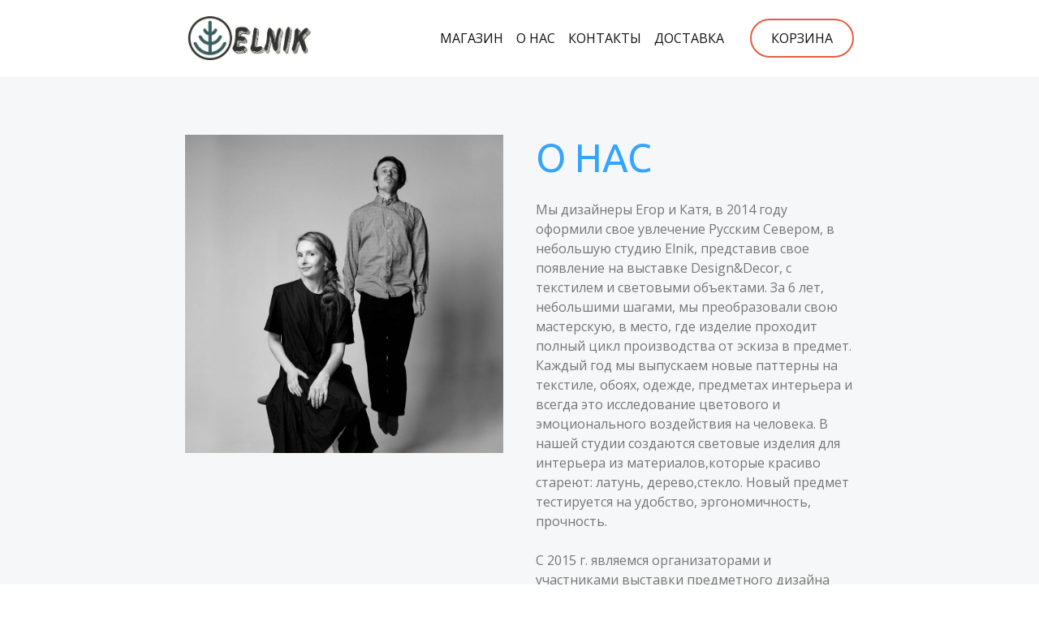

--- FILE ---
content_type: text/html
request_url: https://elnik.net/onas
body_size: 5962
content:
<!DOCTYPE html>
<html lang="ru"><head><meta charset="utf-8"><title>О НАС</title><meta name="description" content="О НАС"><meta name="keywords" content=""><meta name="viewport" content="width=device-width, initial-scale=1"><meta property="og:title" content="О НАС"><meta property="og:description" content=""><meta property="og:image" content="https://90f1661d-2ff4-4f29-b07c-0e47453ca691.selstorage.ru/site681848/507d20fc-f74b-4513-bfe0-f90386b13dc6/507d20fc-f74b-4513-bfe0-f90386b13dc6-4812850.jpeg"><meta name="twitter:title" content="О НАС"><meta name="twitter:description" content=""><meta name="twitter:image" content="https://90f1661d-2ff4-4f29-b07c-0e47453ca691.selstorage.ru/site681848/507d20fc-f74b-4513-bfe0-f90386b13dc6/507d20fc-f74b-4513-bfe0-f90386b13dc6-4812850.jpeg"><meta name="twitter:card" content="summary_large_image"><style id="inline-css">blockquote,body,button,code,dd,dl,dt,fieldset,form,h1,h2,h3,h4,h5,h6,html,input,legend,li,ol,p,pre,td,textarea,th,ul{padding:0;margin:0;font-weight:400}ol,ul{list-style:none}table{border-collapse:collapse;border-spacing:0}button,input,select,textarea{border:none;font-family:inherit;color:inherit;background:0 0;-webkit-appearance:none;appearance:none;outline:0}body,html{position:relative;width:100%;min-width:300px;height:100%;font-size:15px;font-weight:400;line-height:1.333;-webkit-font-smoothing:antialiased;-moz-osx-font-smoothing:grayscale;-ms-text-size-adjust:100%;-webkit-text-size-adjust:none;-webkit-overflow-scrolling:touch;word-wrap:break-word;word-break:break-word}html{-webkit-perspective:none!important}b,strong{font-weight:700!important}a{color:inherit}.sb-body_overflow{height:100%;overflow:hidden}.sb-body_overflow:after{content:"";position:fixed;top:0;left:0;z-index:98;width:100vw;height:100vh;background-color:rgba(51,51,51,.8)}.sb-body_with-footer .site-wrapper{box-sizing:border-box}.sb-body_hide-messenger{overflow:hidden}.sb-body_hide-messenger .messenger-button{display:none}.sb-padding-top_l{padding-top:72px}.sb-padding-top_m{padding-top:36px}.sb-padding-top_s{padding-top:20px}.sb-padding-bottom_l{padding-bottom:72px}.sb-padding-bottom_m{padding-bottom:36px}.sb-padding-bottom_s{padding-bottom:20px}.sb-hidden{display:none!important}@media screen and (max-width:639px){.sb-hidden-mobile{display:none!important}}@media screen and (min-width:300px){.sb-hidden-mobile-min{display:none!important}}@media (min-width:480px) and (max-width:639px){.sb-hidden-mobile-interval{display:none!important}}@media screen and (max-width:959px){.sb-body_with-footer .sb-block_fullscreen:only-child,.sb-body_with-footer .site-wrapper{min-height:calc(100vh - 44px)}.sb-hidden-tablet{display:none!important}}@media screen and (min-width:640px){.sb-hidden-tablet-min{display:none!important}}@media (min-width:640px) and (max-width:959px){.sb-hidden-tablet-interval{display:none!important}}@media screen and (max-width:1359px){.sb-hidden-desktop{display:none!important}}@media screen and (min-width:960px){.sb-body_with-footer .sb-block_fullscreen:only-child,.sb-body_with-footer .site-wrapper{min-height:calc(100vh - 60px)}.sb-hidden-desktop-min{display:none!important}}@media (min-width:960px) and (max-width:1359px){.sb-hidden-desktop-interval{display:none!important}}@media screen and (min-width:1360px){.sb-hidden-desktop-lg-min{display:none!important}}.sb-opacity{opacity:.4}.sb-align-center{text-align:center}.sb-align-left{text-align:left}.sb-pre-wrap{white-space:pre-wrap}.sb-text-ellipsis-focus:focus{text-overflow:clip!important}</style><link rel="preconnect" href="https://660c827d-ce04-4b4c-80d1-1d6200e5d4c5.selcdn.net"><link rel="stylesheet" href="https://660c827d-ce04-4b4c-80d1-1d6200e5d4c5.selcdn.net/tb/0.1.915/style/styles-element.css"><link rel="stylesheet" href="https://660c827d-ce04-4b4c-80d1-1d6200e5d4c5.selcdn.net/tb/0.1.915/style/styles-layout.css"><link rel="preload" href="https://660c827d-ce04-4b4c-80d1-1d6200e5d4c5.selcdn.net/tb/0.1.915/style/styles-lazy.css" as="style" onerror="this.onload=null;this.rel='stylesheet'"><link rel="stylesheet" href="https://660c827d-ce04-4b4c-80d1-1d6200e5d4c5.selcdn.net/tb/0.1.915/style/styles-lazy.css" media="print" onload="this.media='all'"><noscript><link rel="stylesheet" href="https://660c827d-ce04-4b4c-80d1-1d6200e5d4c5.selcdn.net/tb/0.1.915/style/styles-lazy.css"></noscript><link rel="icon" type="image/jpeg" sizes="16x16" href="https://90f1661d-2ff4-4f29-b07c-0e47453ca691.selstorage.ru/site681848/c27775d8-617e-4db1-9044-f80d1f0fc15d/c27775d8-617e-4db1-9044-f80d1f0fc15d-4817419.jpeg"><link rel="icon" type="image/jpeg" sizes="32x32" href="https://90f1661d-2ff4-4f29-b07c-0e47453ca691.selstorage.ru/site681848/c27775d8-617e-4db1-9044-f80d1f0fc15d/c27775d8-617e-4db1-9044-f80d1f0fc15d-4817420.jpeg"><link rel="icon" type="image/jpeg" sizes="120x120" href="https://90f1661d-2ff4-4f29-b07c-0e47453ca691.selstorage.ru/site681848/c27775d8-617e-4db1-9044-f80d1f0fc15d/c27775d8-617e-4db1-9044-f80d1f0fc15d-4817421.jpeg"><link rel="apple-touch-icon" type="image/jpeg" sizes="120x120" href="https://90f1661d-2ff4-4f29-b07c-0e47453ca691.selstorage.ru/site681848/c27775d8-617e-4db1-9044-f80d1f0fc15d/c27775d8-617e-4db1-9044-f80d1f0fc15d-4817421.jpeg"><link rel="icon" type="image/jpeg" sizes="180x180" href="https://90f1661d-2ff4-4f29-b07c-0e47453ca691.selstorage.ru/site681848/c27775d8-617e-4db1-9044-f80d1f0fc15d/c27775d8-617e-4db1-9044-f80d1f0fc15d-4817422.jpeg"><link rel="apple-touch-icon" type="image/jpeg" sizes="180x180" href="https://90f1661d-2ff4-4f29-b07c-0e47453ca691.selstorage.ru/site681848/c27775d8-617e-4db1-9044-f80d1f0fc15d/c27775d8-617e-4db1-9044-f80d1f0fc15d-4817422.jpeg"><link rel="stylesheet" href="https://fonts.googleapis.com/css?family=Ubuntu&subset=all&display=swap"><link rel="stylesheet" href="https://fonts.googleapis.com/css?family=Open+Sans&subset=all&display=swap"><link rel="stylesheet" href="https://660c827d-ce04-4b4c-80d1-1d6200e5d4c5.selcdn.net/tb/0.1.915/style/size-m.css"><link rel="stylesheet" href="https://660c827d-ce04-4b4c-80d1-1d6200e5d4c5.selcdn.net/tb/0.1.915/style/submenu.css"><link rel="stylesheet" href="https://660c827d-ce04-4b4c-80d1-1d6200e5d4c5.selcdn.net/tb/0.1.915/style/blocks/script.css"><link rel="stylesheet" href="https://660c827d-ce04-4b4c-80d1-1d6200e5d4c5.selcdn.net/tb/0.1.915/style/blocks/header-type-1.css"><link rel="stylesheet" href="https://660c827d-ce04-4b4c-80d1-1d6200e5d4c5.selcdn.net/tb/0.1.915/style/blocks/history-type-1.css"><link rel="stylesheet" href="https://660c827d-ce04-4b4c-80d1-1d6200e5d4c5.selcdn.net/tb/0.1.915/style/blocks/footer-customer-type-5.css"><link rel="preload" href="https://660c827d-ce04-4b4c-80d1-1d6200e5d4c5.selcdn.net/tb/0.1.915/style/blocks/footer.css" as="style" onerror="this.onload=null;this.rel='stylesheet'"><link rel="stylesheet" href="https://660c827d-ce04-4b4c-80d1-1d6200e5d4c5.selcdn.net/tb/0.1.915/style/blocks/footer.css" media="print" onload="this.media='all'"><link rel="preload" href="https://660c827d-ce04-4b4c-80d1-1d6200e5d4c5.selcdn.net/tb/0.1.915/style/popups.css" as="style" onerror="this.onload=null;this.rel='stylesheet'"><link rel="stylesheet" href="https://660c827d-ce04-4b4c-80d1-1d6200e5d4c5.selcdn.net/tb/0.1.915/style/popups.css" media="print" onload="this.media='all'"><noscript><link rel="stylesheet" href="https://660c827d-ce04-4b4c-80d1-1d6200e5d4c5.selcdn.net/tb/0.1.915/style/blocks/footer.css"><link rel="stylesheet" href="https://660c827d-ce04-4b4c-80d1-1d6200e5d4c5.selcdn.net/tb/0.1.915/style/popups.css"></noscript><link rel="stylesheet" href="https://660c827d-ce04-4b4c-80d1-1d6200e5d4c5.selcdn.net/tb/0.1.915/style/styles-helpers.css"><script type="text/javascript">
               (function(m,e,t,r,i,k,a){m[i]=m[i]||function(){(m[i].a=m[i].a||[]).push(arguments)};
               m[i].l=1*new Date();
               for (var j = 0; j < document.scripts.length; j++) {if (document.scripts[j].src === r) { return; }}
               k=e.createElement(t),a=e.getElementsByTagName(t)[0],k.async=1,k.src=r,a.parentNode.insertBefore(k,a)})
               (window, document, "script", "https://mc.yandex.ru/metrika/tag.js", "ym");
            
               ym(26904045, "init", {
                    clickmap:true,
                    trackLinks:true,
                    accurateTrackBounce:true,
                    webvisor:true
               });
            </script><noscript><div><img src="https://mc.yandex.ru/watch/26904045" style="position:absolute; left:-9999px;" alt=""></div></noscript></head><body class="sb-body sb-body_with-footer ubuntu__title open-sans-regular sb-content-size_m sb-buttons-border_round"><div class="site-wrapper" tabindex="0"><section data-type="header" id="header-2" class="s-header-type-1 sb-text-dark"><div class="sb-background" style="background: #ffffff;"></div><div class="sb-container"><div class="s-header-type-1__wrapper js-wrapper s-header-type-1__wrapper_right-align-links"><div class="s-header-type-1__burger js-burger s-header-type-1__mark-links s-header-type-1__mark-button"><span class="s-header-type-1__burger-line"></span></div><a href="/" target="_self" class="sb-logotype-wrapper sb-logotype-wrapper_adaptive_size-xl"><img class="lazy sb-logotype-wrapper__image" src="https://90f1661d-2ff4-4f29-b07c-0e47453ca691.selstorage.ru/site681848/507d20fc-f74b-4513-bfe0-f90386b13dc6/507d20fc-f74b-4513-bfe0-f90386b13dc6-4812850.jpeg" alt="Изображение"></a><div class="s-header-type-1__menu-wrapper js-menu"><nav class="s-header-type-1__menu"><div class="sb-background" style="background: #ffffff;"></div><ul class="s-header-type-1__link-wrapper"><li class="s-header-type-1__link-item sb-submenu-link"><a href="https://elnik.net" class="s-header-type-1__link sb-font-p3" target="_blank">   МАГАЗИН   </a><div class="sb-submenu-dropdown"><nav class="sb-submenu-wrapper"><ul class="sb-submenu"><li class="sb-submenu-item"><a href="https://elnik.net" class="sb-submenu-value sb-font-p3" target="_blank">   Вся коллекция   </a></li><li class="sb-submenu-item"><a href="https://elnik.net/svetilniki" class="sb-submenu-value sb-font-p3" target="_blank">   Светильники   </a></li><li class="sb-submenu-item"><a href="https://elnik.net/salfetki" class="sb-submenu-value sb-font-p3" target="_blank">   Салфетки   </a></li><li class="sb-submenu-item"><a href="https://elnik.net/mirror" class="sb-submenu-value sb-font-p3" target="_blank">   Зеркала   </a></li><li class="sb-submenu-item"><a href="https://elnik.net/merch" class="sb-submenu-value sb-font-p3" target="_blank">   Мерч   </a></li><li class="sb-submenu-item"><a href="https://elnik.net/deti" class="sb-submenu-value sb-font-p3" target="_blank">   Детям   </a></li><li class="sb-submenu-item"><a href="https://elnik.net/oboi" class="sb-submenu-value sb-font-p3" target="_blank">   Обои   </a></li><li class="sb-submenu-item"><a href="https://elnik.net/bags" class="sb-submenu-value sb-font-p3" target="_blank">   Сумки   </a></li></ul></nav></div></li><li class="s-header-type-1__link-item sb-submenu-link"><a href="https://elnik.net/onas" class="s-header-type-1__link sb-font-p3">   О НАС   </a></li><li class="s-header-type-1__link-item sb-submenu-link"><a href="https://elnik.net/kontakti" class="s-header-type-1__link sb-font-p3">   КОНТАКТЫ   </a></li><li class="s-header-type-1__link-item sb-submenu-link"><a href="https://elnik.net/dostavka" class="s-header-type-1__link sb-font-p3">   ДОСТАВКА   </a></li></ul><button type="button" class="s-header-type-1__button sb-button-secondary sb-button-type_bordered" style="border-color: rgb(225,95,65);" data-cart-goods-id="">КОРЗИНА</button></nav></div><button type="button" class="s-header-type-1__button s-header-type-1__button_tablet-visible sb-button-secondary sb-button-type_bordered" style="border-color: rgb(225,95,65);" data-cart-goods-id="">КОРЗИНА</button></div></div></section><section data-type="history" id="history" class="s-history-type-1 sb-text-dark sb-padding-top_l sb-padding-bottom_l"><div class="sb-background" style="background: #F6F7F8;"></div><div class="sb-container sb-m-clear-bottom"><div class="sb-row s-history-type-1__item sb-m-3-bottom sb-m-clear-bottom sb-m-clear-top"><div class="sb-col_sm-12 sb-col_xs-12 sb-hidden-desktop-min"><h2 class="s-history-type-1__title sb-align-left sb-font-h2 sb-font-title"><font style="color: #35a4ff;">О НАС</font></h2></div><div class="sb-col_lg-5 sb-col_md-6 sb-col_sm-12 sb-col_xs-12 sb-m-7-bottom sb-m-3-top s-history-type-1__image-wrapper"><div class="sb-image-ratio-1x1"><img class="sb-image-crop sb-image-crop_loaded lazy" src="https://90f1661d-2ff4-4f29-b07c-0e47453ca691.selstorage.ru/site681848/7c2580f4-a707-45ae-8e41-70edede24992/7c2580f4-a707-45ae-8e41-70edede24992-14585810.jpeg" alt="Изображение"></div></div><div class="sb-col_sm-12 sb-col_xs-12 sb-col_lg-7 sb-col_md-6"><div class="s-history-type-1__text sb-m-clear-bottom"><h2 class="s-history-type-1__title sb-hidden-tablet sb-align-left sb-font-h2 sb-font-title sb-m-12-bottom"><font style="color: #35a4ff;">О НАС</font></h2><div class="sb-m-clear-bottom"><div class="sb-text-opacity sb-align-left sb-font-p3">Мы дизайнеры Егор и Катя, в 2014 году оформили свое увлечение Русским Севером, в небольшую студию Elnik, представив свое появление на выставке Design&amp;Decor, с текстилем и световыми объектами. За 6 лет, небольшими шагами, мы преобразовали свою мастерскую, в место, где изделие проходит полный цикл производства от эскиза в предмет. Каждый год мы выпускаем новые паттерны на текстиле, обоях, одежде, предметах интерьера и всегда это исследование цветового и эмоционального воздействия на человека.   В нашей студии создаются световые изделия для  интерьера из материалов,которые красиво стареют: латунь, дерево,стекло. Новый предмет тестируется на удобство, эргономичность, прочность.<br style="user-select: auto;"><br style="user-select: auto;">С 2015 г. являемся организаторами и участниками выставки предметного дизайна “Культура быта”<br style="user-select: auto;">Участники многочисленных выставок предметного дизайна в г.Москва, Санкт-Петербург, Петрозаводск, Венеция.<br style="user-select: auto;">Приглашенные дизайнеры в детский лагерь, с программой  по созданию природных инсталляций и развития дизайн мышления.<br style="user-select: auto;"><br style="user-select: auto;">Спикеры на выставке UMIDS г.Краснодар 2020г.<br style="user-select: auto;"><br style="user-select: auto;">В 2021 году, выступили кураторами выставки предметного дизайна, на тему использования переработанного мусора в дизайне и моде “Культура Быта.Recycle &amp; Trash to Fashion” , при поддержке ежегодного фестиваля Недели Северных стран в Петербурге, в пространстве Линии.<br style="user-select: auto;">Провели большое исследование с вторичными материалами, сделали раму для зеркала из переработанных старых футболок BUBBLETON и зонирующую ширму из переработанных бутылок Фокус.<br style="user-select: auto;"><br style="user-select: auto;">Всегда открыты к сотрудничеству, интересным предложениям.<div><br></div><div>artlabelnik@gmail.com<br style="user-select: auto;"><br style="user-select: auto;"><b style="user-select: auto;">Реквизиты.</b><br style="user-select: auto;">ИП Юнгин Е А<br style="user-select: auto;"><br style="user-select: auto;">ИНН 100118173699<br style="user-select: auto;"><br style="user-select: auto;">ОГРНИП 315100100015372<br style="user-select: auto;"></div></div></div></div></div></div></div></section><section data-type="footer-customer" id="footer-customer" class="s-footer-customer-type-5 sb-text-white sb-padding-top_l sb-padding-bottom_l"><div class="sb-background" style="background: #333333;"></div><div class="sb-container"><div class="sb-row sb-m-clear-bottom"><div class="s-footer-customer-type-5__logo-column sb-col_xs-12 sb-col_sm-12 sb-col_md-12 sb-m-clear-bottom sb-col_lg-4"><a href="/" target="_self" class="sb-logotype-wrapper s-footer-customer-type-5__image-wrapper sb-logotype-wrapper_fixed_size-xl_square"><img class="lazy sb-logotype-wrapper__image" src="https://90f1661d-2ff4-4f29-b07c-0e47453ca691.selstorage.ru/site681848/067d886c-2516-41e6-b5c5-2dadbf846789/067d886c-2516-41e6-b5c5-2dadbf846789-4837362.jpeg" alt="Изображение"></a><div class="sb-text-opacity sb-font-p3">Северный дизайн<div>2015 — 2023 ©</div></div></div><div class="s-footer-customer-type-5__links sb-col_xs-12 sb-col_sm-12 sb-col_md-8 sb-col_lg-5"><nav class="sb-row s-footer-customer-type-5__links-row"><ul class="sb-col_xs-12 sb-col_sm-5 sb-col_md-6 sb-col_lg-5"><li class="s-footer-customer-type-5__link-wrapper"><a href="https://elnik.net" class="s-footer-customer-type-5__link sb-font-p3">   ГЛАВНАЯ   </a></li><li class="s-footer-customer-type-5__link-wrapper"><a href="https://elnik.net/dostavka" class="s-footer-customer-type-5__link sb-font-p3">   ДОСТАВКА   </a></li><li class="s-footer-customer-type-5__link-wrapper"><a href="https://elnik.net/kontakti" class="s-footer-customer-type-5__link sb-font-p3">   СОТРУДНИЧЕСТВО   </a></li></ul><ul class="sb-col_xs-12 sb-col_sm-5 sb-col_md-6 sb-col_lg-7"></ul></nav></div><div class="sb-col_xs-12 sb-col_sm-12 sb-col_md-4 sb-col_lg-3"><div class="sb-font-p3"><b>Адрес</b><br>г. Санкт-Петербург ул. Балтийская 59<div><b><br></b></div><div><b>Реквизиты</b><br>ИП Юнгин Е А <br>ИНН 100118173699 <br>ОГРНИП 315100100015372<br></div></div></div></div></div></section></div><template id="popups-stash"></template><template id="popups-images-stash"></template><script>
    window.tbConfig={"inFrame":false,"enableLazyLoading":false,"enableJsLazyLoading":true,"enableDynamicGoods":true,"isPreviewMode":false,"posScriptUrl":"https://forma.tinkoff.ru/static/onlineScript.js","enableMessengerLazyLoading":true,"usePublicSitesOrdersApi":true,"hasPromocodes":false,"styleChunksSplitting":true,"yandexMapsApiKey":"a9eba83c-b342-4dfe-ab11-2c7cbd6839cb","messengerLink":"https://w.tb.ru/open-messenger/widget?wId=W-5B565F1AB51A47D78CDB841CDFF60D65","cartHash":"U2FsdGVkX18Eseu2/sbKgkvNvxlbVjOnVy4CQxH+9loNCt448FneatcHCUKk44deay5GtOliCQyk22heSQ3CECoRwD+UeD+qh4tU2xF8bPiuzqAq9Y8McMWPadXE3Rd64Cn6VUqTPEpZfzEDkDhNgQ==","yaMetricsCounter":"92703659","staticPath":"https://660c827d-ce04-4b4c-80d1-1d6200e5d4c5.selcdn.net/tb/0.1.915","enableUserAnimations":false};
    window.tbConfig.isExported=false;window.tbConfig.exportedApiUrl=null;
    window.tbConfig.apiUrl=!window.tbConfig.isExported ? '' : window.tbConfig.exportedApiUrl;
    window.tbConfig.isModern='noModule'in HTMLScriptElement.prototype;
    (function (){var n,o="chrome"in window,e="InstallTrigger"in window;function t(n){var o=document.createElement("script");return o.src="".concat(window.tbConfig.staticPath,"/js/").concat(n),window.tbConfig.isModern&&(o.type="module",o.src=o.src.replace(".js",".modern.js")),o.defer=!0,o}function d(n){var o=t(n);document.head.appendChild(o)}window.tbConfig.enableLazyLoading&&d("lazy-load.js"),"attachShadow"in Element.prototype||d("lit-polyfill-support.js"),d("webcomponents-loader.js"),o||e||d("smoothscroll.js"),n=t("front.js"),document.addEventListener("DOMContentLoaded",(function(){document.head.appendChild(n)}));})()
</script><section data-type="footer" class="s-footer"><a href="https://www.tbank.ru/business/website-builder?utm_source=sites.footer&utm_medium=ref&utm_campaign=sites.main" class="s-footer__link"><div>Конструктор сайтов&#160;от&#160;</div><img class="s-footer__logo_v2" alt="Т-Банк" src="https://660c827d-ce04-4b4c-80d1-1d6200e5d4c5.selcdn.net/tb/0.1.915/images/logos/T-BANK_logo_white.svg"></a></section><section id="yandex-metrica-script" data-type="script"><div class="sb-container sb-container_no-position"><script type="text/javascript">
           (function(m,e,t,r,i,k,a){m[i]=m[i]||function(){(m[i].a=m[i].a||[]).push(arguments)};
           m[i].l=1*new Date();k=e.createElement(t),a=e.getElementsByTagName(t)[0],k.async=1,k.src=r,a.parentNode.insertBefore(k,a)})
           (window, document, "script", "https://mc.yandex.ru/metrika/tag.js", "ym");
           ym(92703659, "init", {
                id:92703659,
                clickmap:true,
                trackLinks:true,
                webvisor:true,
                accurateTrackBounce:true,
                ecommerce:"dataLayer"
           });
        </script><noscript><div><img src="https://mc.yandex.ru/watch/92703659" style="position:absolute; left:-9999px;" alt=""></div></noscript></div></section></body></html>

--- FILE ---
content_type: text/css
request_url: https://660c827d-ce04-4b4c-80d1-1d6200e5d4c5.selcdn.net/tb/0.1.915/style/styles-layout.css
body_size: 88669
content:
.label-text,.sb-container:not(.sb-container_no-position),.sb-overlay,.site-wrapper{position:relative}.sb-skeleton .sb-skeleton__image img,.sb-skeleton .sb-skeleton__price.sb-crossed:before{display:none}.sb-skeleton .sb-skeleton__button *,.sb-skeleton .sb-skeleton__field>*{visibility:hidden}body.font-ubuntu-opensans{font-family:Open Sans,sans-serif,system-ui;font-weight:400}body.font-ubuntu-opensans .sb-font-title{font-family:Ubuntu,sans-serif,system-ui;font-weight:400}body.font-inter-inter{font-family:Inter,sans-serif,system-ui;font-weight:400}body.font-inter-inter .sb-font-title{font-family:Inter,sans-serif,system-ui;font-weight:700}body.font-ibm-plex-ibm-plex{font-family:IBM Plex Sans,sans-serif,system-ui;font-weight:400}body.font-ibm-plex-ibm-plex .sb-font-title{font-family:"IBM Plex Serif",serif,system-ui;font-weight:400}body.font-jost-pt-root-ui{font-family:PT Root UI,sans-serif,system-ui;font-weight:400}body.font-jost-pt-root-ui .sb-font-title{font-family:Jost,sans-serif,system-ui;font-weight:500}body.font-golos-text-golos-text{font-family:Golos Text,sans-serif,system-ui;font-weight:400}body.font-golos-text-golos-text .sb-font-title{font-family:Golos Text,sans-serif,system-ui;font-weight:800}body.font-inter-opensans{font-family:Open Sans,sans-serif,system-ui;font-weight:400}body.font-inter-opensans .sb-font-title{font-family:Inter,sans-serif,system-ui;font-weight:400}body.font-raleway-roboto{font-family:Roboto,sans-serif,system-ui;font-weight:400}body.font-raleway-roboto .sb-font-title{font-family:Raleway,sans-serif,system-ui;font-weight:400}body.font-roboto-opensans{font-family:Open Sans,sans-serif,system-ui;font-weight:300}body.font-roboto-opensans .sb-font-title{font-family:Roboto,sans-serif,system-ui;font-weight:300}body.font-merriweather-roboto{font-family:Roboto,sans-serif,system-ui;font-weight:400}body.font-merriweather-roboto .sb-font-title{font-family:Merriweather,serif,system-ui;font-weight:400}body.font-merriweather-opensans{font-family:Open Sans,sans-serif,system-ui;font-weight:400}body.font-coiny-roboto,body.font-pacifico-roboto,body.font-playfair-roboto{font-family:Roboto,sans-serif,system-ui}body.font-merriweather-opensans .sb-font-title{font-family:Merriweather,serif,system-ui;font-weight:400}body.font-playfair-roboto{font-weight:300}body.font-playfair-roboto .sb-font-title{font-family:Playfair Display,serif,system-ui;font-weight:400}body.font-pacifico-roboto{font-weight:400}body.font-pacifico-roboto .sb-font-title{font-family:Pacifico,cursive,system-ui;font-weight:400}body.font-coiny-roboto{font-weight:400}body.font-coiny-roboto .sb-font-title{font-family:Coiny,sans-serif,system-ui;font-weight:400}body.font-firasans-robotomono{font-family:Roboto Mono,monospace,system-ui;font-weight:400}body.font-firasans-robotomono .sb-font-title{font-family:Fira Sans Extra Condensed,sans-serif,system-ui;font-weight:400}body.font-montserrat-roboto{font-family:Roboto,sans-serif,system-ui;font-weight:400}body.font-montserrat-roboto .sb-font-title{font-family:Montserrat,sans-serif,system-ui;font-weight:400}body.font-montserratxbold-roboto{font-family:Roboto,sans-serif,system-ui;font-weight:300}body.font-dellagothic-opensans,body.font-lora-opensans,body.font-oswald-opensans,body.font-russo-opensans{font-family:Open Sans,sans-serif,system-ui}body.font-montserratxbold-roboto .sb-font-title{font-family:Montserrat,sans-serif,system-ui;font-weight:800}body.font-oswald-opensans{font-weight:400}body.font-oswald-opensans .sb-font-title{font-family:Oswald,sans-serif,system-ui;font-weight:400}body.font-russo-opensans{font-weight:400}body.font-russo-opensans .sb-font-title{font-family:Russo One,sans-serif,system-ui;font-weight:400}body.font-dellagothic-opensans{font-weight:400}body.font-dellagothic-opensans .sb-font-title{font-family:Della Gothic One,sans-serif,system-ui;font-weight:400}body.font-lora-opensans{font-weight:400}body.font-lora-opensans .sb-font-title{font-family:Lora,serif,system-ui;font-weight:400}body.font-playfair-montserrat{font-family:Montserrat,sans-serif,system-ui;font-weight:400}body.font-playfair-montserrat .sb-font-title{font-family:Playfair Display,serif,system-ui;font-weight:400}body.font-rubik-opensans{font-family:Open Sans,sans-serif,system-ui;font-weight:400}body.font-rubik-opensans .sb-font-title{font-family:Rubik,sans-serif,system-ui;font-weight:400}body.font-playfair-geologica{font-family:Geologica,sans-serif,system-ui;font-weight:400}body.font-playfair-geologica .sb-font-title{font-family:Playfair Display,serif,system-ui;font-weight:400}body.pt-root-ui-regular,body.pt-root-ui-regular__title .sb-font-title{font-family:PT Root UI,sans-serif,system-ui;font-weight:400}body.golos-bold,body.golos-bold__title .sb-font-title{font-family:Golos Text,sans-serif,system-ui;font-weight:800}body.golos-regular,body.golos-regular__title .sb-font-title{font-family:Golos Text,sans-serif,system-ui;font-weight:400}body.raleway-bold,body.raleway-bold__title .sb-font-title{font-family:Raleway,sans-serif,system-ui;font-weight:400}body.coiny-regular,body.coiny-regular__title .sb-font-title{font-family:Coiny,sans-serif,system-ui;font-weight:400}body.open-sans-regular,body.open-sans-regular__title .sb-font-title{font-family:Open Sans,sans-serif,system-ui;font-weight:400}body.open-sans-light,body.open-sans-light__title .sb-font-title{font-family:Open Sans,sans-serif,system-ui;font-weight:300}body.roboto-regular,body.roboto-regular__title .sb-font-title{font-family:Roboto,sans-serif,system-ui;font-weight:400}body.roboto-light,body.roboto-light__title .sb-font-title{font-family:Roboto,sans-serif,system-ui;font-weight:300}body.roboto-mono,body.roboto-mono__title .sb-font-title{font-family:Roboto Mono,monospace,system-ui;font-weight:400}body.ubuntu,body.ubuntu__title .sb-font-title{font-family:Ubuntu,sans-serif,system-ui;font-weight:400}body.merriweather,body.merriweather__title .sb-font-title{font-family:Merriweather,serif,system-ui;font-weight:400}body.playfair-display,body.playfair-display__title .sb-font-title{font-family:Playfair Display,serif,system-ui;font-weight:400}body.pacifico,body.pacifico__title .sb-font-title{font-family:Pacifico,cursive,system-ui;font-weight:400}body.fira-sans,body.fira-sans__title .sb-font-title{font-family:Fira Sans Extra Condensed,sans-serif,system-ui;font-weight:400}body.montserrat,body.montserrat__title .sb-font-title{font-family:Montserrat,sans-serif,system-ui;font-weight:400}body.montserrat-extra-bold,body.montserrat-extra-bold__title .sb-font-title{font-family:Montserrat,sans-serif,system-ui;font-weight:800}body.inter,body.inter__title .sb-font-title{font-family:Inter,sans-serif,system-ui;font-weight:400}body.inter-bold,body.inter-bold__title .sb-font-title{font-family:Inter,sans-serif,system-ui;font-weight:700}body.ibm-plex-sans,body.ibm-plex-sans__title .sb-font-title{font-family:IBM Plex Sans,sans-serif,system-ui;font-weight:400}body.ibm-plex-serif,body.ibm-plex-serif__title .sb-font-title{font-family:"IBM Plex Serif",serif,system-ui;font-weight:400}body.jost,body.jost__title .sb-font-title{font-family:Jost,sans-serif,system-ui;font-weight:500}body.oswald,body.oswald__title .sb-font-title{font-family:Oswald,sans-serif,system-ui;font-weight:400}body.russo-one,body.russo-one__title .sb-font-title{font-family:Russo One,sans-serif,system-ui;font-weight:400}body.dela-gothic-one,body.dela-gothic-one__title .sb-font-title{font-family:Della Gothic One,sans-serif,system-ui;font-weight:400}body.lora,body.lora__title .sb-font-title{font-family:Lora,serif,system-ui;font-weight:400}body.rubik,body.rubik__title .sb-font-title{font-family:Rubik,sans-serif,system-ui;font-weight:400}body.geologica,body.geologica__title .sb-font-title{font-family:Geologica,sans-serif,system-ui;font-weight:400}*{outline-color:#ffdd2d}.site-wrapper_centered{display:flex;flex-direction:column;justify-content:center}@media screen and (max-width:959px){.site-wrapper{overflow:hidden}.html-preview{-ms-overflow-style:none;scrollbar-width:none}.html-preview::-webkit-scrollbar{display:none;width:0}}.sb-super-font sup{font-size:75%;line-height:0;vertical-align:text-top}.label-text{white-space:nowrap;overflow:hidden;text-overflow:ellipsis;z-index:2;display:flex;align-items:center;height:20px;min-width:20px}.sb-container{z-index:2;display:block;width:100%;box-sizing:border-box;margin:0 auto}@supports (text-decoration-color:transparent){.s-cart-modal .sb-font-h1 .sb-link,.s-cart-modal .sb-font-h1 ins,.s-cart-modal .sb-font-h1 u,.s-cart-modal .sb-font-h1.sb-link,.s-cart-modal .sb-font-h2 .sb-link,.s-cart-modal .sb-font-h2 ins,.s-cart-modal .sb-font-h2 u,.s-cart-modal .sb-font-h2.sb-link,.s-cart-modal .sb-font-h3 .sb-link,.s-cart-modal .sb-font-h3 ins,.s-cart-modal .sb-font-h3 u,.s-cart-modal .sb-font-h3.sb-link,.s-cart-modal .sb-font-h4 .sb-link,.s-cart-modal .sb-font-h4 ins,.s-cart-modal .sb-font-h4 u,.s-cart-modal .sb-font-h4.sb-link,.s-cart-modal .sb-font-h5 .sb-link,.s-cart-modal .sb-font-h5 ins,.s-cart-modal .sb-font-h5 u,.s-cart-modal .sb-font-h5.sb-link,.sb-container .sb-font-h1 .sb-link,.sb-container .sb-font-h1 ins,.sb-container .sb-font-h1 u,.sb-container .sb-font-h1.sb-link,.sb-container .sb-font-h2 .sb-link,.sb-container .sb-font-h2 ins,.sb-container .sb-font-h2 u,.sb-container .sb-font-h2.sb-link,.sb-container .sb-font-h3 .sb-link,.sb-container .sb-font-h3 ins,.sb-container .sb-font-h3 u,.sb-container .sb-font-h3.sb-link,.sb-container .sb-font-h4 .sb-link,.sb-container .sb-font-h4 ins,.sb-container .sb-font-h4 u,.sb-container .sb-font-h4.sb-link,.sb-container .sb-font-h5 .sb-link,.sb-container .sb-font-h5 ins,.sb-container .sb-font-h5 u,.sb-container .sb-font-h5.sb-link{text-decoration:underline;text-decoration-thickness:2px;text-underline-offset:.2em}.s-cart-modal .sb-font-p1 .sb-link,.s-cart-modal .sb-font-p1 ins,.s-cart-modal .sb-font-p1 u,.s-cart-modal .sb-font-p1.sb-link,.s-cart-modal .sb-font-p2 .sb-link,.s-cart-modal .sb-font-p2 ins,.s-cart-modal .sb-font-p2 u,.s-cart-modal .sb-font-p2.sb-link,.s-cart-modal .sb-font-p3 .sb-link,.s-cart-modal .sb-font-p3 ins,.s-cart-modal .sb-font-p3 u,.s-cart-modal .sb-font-p3.sb-link,.s-cart-modal .sb-font-p4 .sb-link,.s-cart-modal .sb-font-p4 ins,.s-cart-modal .sb-font-p4 u,.s-cart-modal .sb-font-p4.sb-link,.sb-container .sb-font-p1 .sb-link,.sb-container .sb-font-p1 ins,.sb-container .sb-font-p1 u,.sb-container .sb-font-p1.sb-link,.sb-container .sb-font-p2 .sb-link,.sb-container .sb-font-p2 ins,.sb-container .sb-font-p2 u,.sb-container .sb-font-p2.sb-link,.sb-container .sb-font-p3 .sb-link,.sb-container .sb-font-p3 ins,.sb-container .sb-font-p3 u,.sb-container .sb-font-p3.sb-link,.sb-container .sb-font-p4 .sb-link,.sb-container .sb-font-p4 ins,.sb-container .sb-font-p4 u,.sb-container .sb-font-p4.sb-link{text-decoration:underline;text-decoration-thickness:1px;text-underline-offset:.2em}}.sb-row,.sb-row-square{display:flex;flex-wrap:wrap}.sb-row-square_align-center,.sb-row_align-center{align-items:center}.sb-row-square_align-start,.sb-row_align-start{align-items:flex-start}.sb-row-square_align-end,.sb-row_align-end{align-items:flex-end}.sb-row-square_center,.sb-row_center{justify-content:center}.sb-row-square_nowrap,.sb-row_nowrap{flex-wrap:nowrap}.sb-row-square_fullwidth,.sb-row_fullwidth{width:100%}@media screen and (max-width:639px){.sb-container{padding-left:16px;padding-right:16px}.sb-row-square:not(.sb-row-square_no-margin){margin:-8px}.sb-row-square .sb-col_1,.sb-row-square .sb-col_10,.sb-row-square .sb-col_11,.sb-row-square .sb-col_12,.sb-row-square .sb-col_2,.sb-row-square .sb-col_3,.sb-row-square .sb-col_4,.sb-row-square .sb-col_5,.sb-row-square .sb-col_6,.sb-row-square .sb-col_7,.sb-row-square .sb-col_8,.sb-row-square .sb-col_9,.sb-row-square .sb-col_xs-1,.sb-row-square .sb-col_xs-10,.sb-row-square .sb-col_xs-11,.sb-row-square .sb-col_xs-12,.sb-row-square .sb-col_xs-2,.sb-row-square .sb-col_xs-3,.sb-row-square .sb-col_xs-4,.sb-row-square .sb-col_xs-5,.sb-row-square .sb-col_xs-6,.sb-row-square .sb-col_xs-7,.sb-row-square .sb-col_xs-8,.sb-row-square .sb-col_xs-9{padding:8px;box-sizing:border-box}.sb-row-square .sb-col_1{width:8.33333333%}.sb-row-square .sb-col_2{width:16.66666667%}.sb-row-square .sb-col_3{width:25%}.sb-row-square .sb-col_4{width:33.33333333%}.sb-row-square .sb-col_5{width:41.66666667%}.sb-row-square .sb-col_6{width:50%}.sb-row-square .sb-col_7{width:58.33333333%}.sb-row-square .sb-col_8{width:66.66666667%}.sb-row-square .sb-col_9{width:75%}.sb-row-square .sb-col_10{width:83.33333333%}.sb-row-square .sb-col_11{width:91.66666667%}.sb-row-square .sb-col_12{width:100%}.sb-row-square .sb-col_xs-1{width:8.33333333%}.sb-row-square .sb-col_xs-2{width:16.66666667%}.sb-row-square .sb-col_xs-3{width:25%}.sb-row-square .sb-col_xs-4{width:33.33333333%}.sb-row-square .sb-col_xs-5{width:41.66666667%}.sb-row-square .sb-col_xs-6{width:50%}.sb-row-square .sb-col_xs-7{width:58.33333333%}.sb-row-square .sb-col_xs-8{width:66.66666667%}.sb-row-square .sb-col_xs-9{width:75%}.sb-row-square .sb-col_xs-10{width:83.33333333%}.sb-row-square .sb-col_xs-11{width:91.66666667%}.sb-row-square .sb-col_xs-12{width:100%}}@media (min-width:640px) and (max-width:959px){.sb-container{max-width:608px}.sb-row-square:not(.sb-row-square_no-margin){margin:-12px}.sb-row-square .sb-col_1,.sb-row-square .sb-col_10,.sb-row-square .sb-col_11,.sb-row-square .sb-col_12,.sb-row-square .sb-col_2,.sb-row-square .sb-col_3,.sb-row-square .sb-col_4,.sb-row-square .sb-col_5,.sb-row-square .sb-col_6,.sb-row-square .sb-col_7,.sb-row-square .sb-col_8,.sb-row-square .sb-col_9,.sb-row-square .sb-col_sm-1,.sb-row-square .sb-col_sm-10,.sb-row-square .sb-col_sm-11,.sb-row-square .sb-col_sm-12,.sb-row-square .sb-col_sm-2,.sb-row-square .sb-col_sm-3,.sb-row-square .sb-col_sm-4,.sb-row-square .sb-col_sm-5,.sb-row-square .sb-col_sm-6,.sb-row-square .sb-col_sm-7,.sb-row-square .sb-col_sm-8,.sb-row-square .sb-col_sm-9{padding:12px;box-sizing:border-box}.sb-row-square .sb-col_1{width:8.33333333%}.sb-row-square .sb-col_2{width:16.66666667%}.sb-row-square .sb-col_3{width:25%}.sb-row-square .sb-col_4{width:33.33333333%}.sb-row-square .sb-col_5{width:41.66666667%}.sb-row-square .sb-col_6{width:50%}.sb-row-square .sb-col_7{width:58.33333333%}.sb-row-square .sb-col_8{width:66.66666667%}.sb-row-square .sb-col_9{width:75%}.sb-row-square .sb-col_10{width:83.33333333%}.sb-row-square .sb-col_11{width:91.66666667%}.sb-row-square .sb-col_12{width:100%}.sb-row-square .sb-col_sm-1{width:8.33333333%}.sb-row-square .sb-col_sm-2{width:16.66666667%}.sb-row-square .sb-col_sm-3{width:25%}.sb-row-square .sb-col_sm-4{width:33.33333333%}.sb-row-square .sb-col_sm-5{width:41.66666667%}.sb-row-square .sb-col_sm-6{width:50%}.sb-row-square .sb-col_sm-7{width:58.33333333%}.sb-row-square .sb-col_sm-8{width:66.66666667%}.sb-row-square .sb-col_sm-9{width:75%}.sb-row-square .sb-col_sm-10{width:83.33333333%}.sb-row-square .sb-col_sm-11{width:91.66666667%}.sb-row-square .sb-col_sm-12{width:100%}}@media (min-width:960px) and (max-width:1359px){.sb-container{max-width:824px}.sb-row-square:not(.sb-row-square_no-margin){margin:-20px}.sb-row-square .sb-col_1,.sb-row-square .sb-col_10,.sb-row-square .sb-col_11,.sb-row-square .sb-col_12,.sb-row-square .sb-col_2,.sb-row-square .sb-col_3,.sb-row-square .sb-col_4,.sb-row-square .sb-col_5,.sb-row-square .sb-col_6,.sb-row-square .sb-col_7,.sb-row-square .sb-col_8,.sb-row-square .sb-col_9,.sb-row-square .sb-col_md-1,.sb-row-square .sb-col_md-10,.sb-row-square .sb-col_md-11,.sb-row-square .sb-col_md-12,.sb-row-square .sb-col_md-2,.sb-row-square .sb-col_md-3,.sb-row-square .sb-col_md-4,.sb-row-square .sb-col_md-5,.sb-row-square .sb-col_md-6,.sb-row-square .sb-col_md-7,.sb-row-square .sb-col_md-8,.sb-row-square .sb-col_md-9{padding:20px;box-sizing:border-box}.sb-row-square .sb-col_1{width:8.33333333%}.sb-row-square .sb-col_2{width:16.66666667%}.sb-row-square .sb-col_3{width:25%}.sb-row-square .sb-col_4{width:33.33333333%}.sb-row-square .sb-col_5{width:41.66666667%}.sb-row-square .sb-col_6{width:50%}.sb-row-square .sb-col_7{width:58.33333333%}.sb-row-square .sb-col_8{width:66.66666667%}.sb-row-square .sb-col_9{width:75%}.sb-row-square .sb-col_10{width:83.33333333%}.sb-row-square .sb-col_11{width:91.66666667%}.sb-row-square .sb-col_12{width:100%}.sb-row-square .sb-col_md-1{width:8.33333333%}.sb-row-square .sb-col_md-2{width:16.66666667%}.sb-row-square .sb-col_md-3{width:25%}.sb-row-square .sb-col_md-4{width:33.33333333%}.sb-row-square .sb-col_md-5{width:41.66666667%}.sb-row-square .sb-col_md-6{width:50%}.sb-row-square .sb-col_md-7{width:58.33333333%}.sb-row-square .sb-col_md-8{width:66.66666667%}.sb-row-square .sb-col_md-9{width:75%}.sb-row-square .sb-col_md-10{width:83.33333333%}.sb-row-square .sb-col_md-11{width:91.66666667%}.sb-row-square .sb-col_md-12{width:100%}}@media screen and (min-width:1360px){.sb-container{max-width:1104px}.sb-row-square:not(.sb-row-square_no-margin){margin:-24px}.sb-row-square .sb-col_1,.sb-row-square .sb-col_10,.sb-row-square .sb-col_11,.sb-row-square .sb-col_12,.sb-row-square .sb-col_2,.sb-row-square .sb-col_3,.sb-row-square .sb-col_4,.sb-row-square .sb-col_5,.sb-row-square .sb-col_6,.sb-row-square .sb-col_7,.sb-row-square .sb-col_8,.sb-row-square .sb-col_9,.sb-row-square .sb-col_lg-1,.sb-row-square .sb-col_lg-10,.sb-row-square .sb-col_lg-11,.sb-row-square .sb-col_lg-12,.sb-row-square .sb-col_lg-2,.sb-row-square .sb-col_lg-3,.sb-row-square .sb-col_lg-4,.sb-row-square .sb-col_lg-5,.sb-row-square .sb-col_lg-6,.sb-row-square .sb-col_lg-7,.sb-row-square .sb-col_lg-8,.sb-row-square .sb-col_lg-9{padding:24px;box-sizing:border-box}.sb-row-square .sb-col_1{width:8.33333333%}.sb-row-square .sb-col_2{width:16.66666667%}.sb-row-square .sb-col_3{width:25%}.sb-row-square .sb-col_4{width:33.33333333%}.sb-row-square .sb-col_5{width:41.66666667%}.sb-row-square .sb-col_6{width:50%}.sb-row-square .sb-col_7{width:58.33333333%}.sb-row-square .sb-col_8{width:66.66666667%}.sb-row-square .sb-col_9{width:75%}.sb-row-square .sb-col_10{width:83.33333333%}.sb-row-square .sb-col_11{width:91.66666667%}.sb-row-square .sb-col_12{width:100%}.sb-row-square .sb-col_lg-1{width:8.33333333%}.sb-row-square .sb-col_lg-2{width:16.66666667%}.sb-row-square .sb-col_lg-3{width:25%}.sb-row-square .sb-col_lg-4{width:33.33333333%}.sb-row-square .sb-col_lg-5{width:41.66666667%}.sb-row-square .sb-col_lg-6{width:50%}.sb-row-square .sb-col_lg-7{width:58.33333333%}.sb-row-square .sb-col_lg-8{width:66.66666667%}.sb-row-square .sb-col_lg-9{width:75%}.sb-row-square .sb-col_lg-10{width:83.33333333%}.sb-row-square .sb-col_lg-11{width:91.66666667%}.sb-row-square .sb-col_lg-12{width:100%}}.sb-col-offset_1{margin-left:8.33333333%}.sb-col-offset_2{margin-left:16.66666667%}.sb-col-offset_3{margin-left:25%}.sb-col-offset_4{margin-left:33.33333333%}.sb-col-offset_5{margin-left:41.66666667%}.sb-col-offset_6{margin-left:50%}.sb-col-offset_7{margin-left:58.33333333%}.sb-col-offset_8{margin-left:66.66666667%}.sb-col-offset_9{margin-left:75%}.sb-col-offset_10{margin-left:83.33333333%}.sb-col-offset_11{margin-left:91.66666667%}.sb-col-offset_12{margin-left:100%}@media screen and (max-width:639px){.sb-row:not(.sb-row_no-margin){margin-left:-8px;margin-right:-8px}.sb-row .sb-col_1,.sb-row .sb-col_10,.sb-row .sb-col_11,.sb-row .sb-col_12,.sb-row .sb-col_2,.sb-row .sb-col_3,.sb-row .sb-col_4,.sb-row .sb-col_5,.sb-row .sb-col_6,.sb-row .sb-col_7,.sb-row .sb-col_8,.sb-row .sb-col_9,.sb-row .sb-col_xs-1,.sb-row .sb-col_xs-10,.sb-row .sb-col_xs-11,.sb-row .sb-col_xs-12,.sb-row .sb-col_xs-2,.sb-row .sb-col_xs-3,.sb-row .sb-col_xs-4,.sb-row .sb-col_xs-5,.sb-row .sb-col_xs-6,.sb-row .sb-col_xs-7,.sb-row .sb-col_xs-8,.sb-row .sb-col_xs-9{padding-left:8px;padding-right:8px;box-sizing:border-box}.sb-row .sb-col_1{width:8.33333333%}.sb-row .sb-col_2{width:16.66666667%}.sb-row .sb-col_3{width:25%}.sb-row .sb-col_4{width:33.33333333%}.sb-row .sb-col_5{width:41.66666667%}.sb-row .sb-col_6{width:50%}.sb-row .sb-col_7{width:58.33333333%}.sb-row .sb-col_8{width:66.66666667%}.sb-row .sb-col_9{width:75%}.sb-row .sb-col_10{width:83.33333333%}.sb-row .sb-col_11{width:91.66666667%}.sb-row .sb-col_12{width:100%}.sb-row .sb-col_xs-1{width:8.33333333%}.sb-row .sb-col_xs-2{width:16.66666667%}.sb-row .sb-col_xs-3{width:25%}.sb-row .sb-col_xs-4{width:33.33333333%}.sb-row .sb-col_xs-5{width:41.66666667%}.sb-row .sb-col_xs-6{width:50%}.sb-row .sb-col_xs-7{width:58.33333333%}.sb-row .sb-col_xs-8{width:66.66666667%}.sb-row .sb-col_xs-9{width:75%}.sb-row .sb-col_xs-10{width:83.33333333%}.sb-row .sb-col_xs-11{width:91.66666667%}.sb-row .sb-col_xs-12{width:100%}.sb-col_1,.sb-col_10,.sb-col_11,.sb-col_12,.sb-col_2,.sb-col_3,.sb-col_4,.sb-col_5,.sb-col_6,.sb-col_7,.sb-col_8,.sb-col_9,.sb-col_xs-1,.sb-col_xs-10,.sb-col_xs-11,.sb-col_xs-12,.sb-col_xs-2,.sb-col_xs-3,.sb-col_xs-4,.sb-col_xs-5,.sb-col_xs-6,.sb-col_xs-7,.sb-col_xs-8,.sb-col_xs-9{padding-left:8px;padding-right:8px;box-sizing:border-box}.sb-col_1{width:8.33333333%}.sb-col_2{width:16.66666667%}.sb-col_3{width:25%}.sb-col_4{width:33.33333333%}.sb-col_5{width:41.66666667%}.sb-col_6{width:50%}.sb-col_7{width:58.33333333%}.sb-col_8{width:66.66666667%}.sb-col_9{width:75%}.sb-col_10{width:83.33333333%}.sb-col_11{width:91.66666667%}.sb-col_12{width:100%}.sb-col_xs-1{width:8.33333333%}.sb-col_xs-2{width:16.66666667%}.sb-col_xs-3{width:25%}.sb-col_xs-4{width:33.33333333%}.sb-col_xs-5{width:41.66666667%}.sb-col_xs-6{width:50%}.sb-col_xs-7{width:58.33333333%}.sb-col_xs-8{width:66.66666667%}.sb-col_xs-9{width:75%}.sb-col_xs-10{width:83.33333333%}.sb-col_xs-11{width:91.66666667%}.sb-col_xs-12{width:100%}.sb-col-offset_xs-1{margin-left:8.33333333%}.sb-col-offset_xs-2{margin-left:16.66666667%}.sb-col-offset_xs-3{margin-left:25%}.sb-col-offset_xs-4{margin-left:33.33333333%}.sb-col-offset_xs-5{margin-left:41.66666667%}.sb-col-offset_xs-6{margin-left:50%}.sb-col-offset_xs-7{margin-left:58.33333333%}.sb-col-offset_xs-8{margin-left:66.66666667%}.sb-col-offset_xs-9{margin-left:75%}.sb-col-offset_xs-10{margin-left:83.33333333%}.sb-col-offset_xs-11{margin-left:91.66666667%}.sb-col-offset_xs-12{margin-left:100%}}@media (min-width:640px) and (max-width:959px){.sb-row:not(.sb-row_no-margin){margin-left:-12px;margin-right:-12px}.sb-row .sb-col_1,.sb-row .sb-col_10,.sb-row .sb-col_11,.sb-row .sb-col_12,.sb-row .sb-col_2,.sb-row .sb-col_3,.sb-row .sb-col_4,.sb-row .sb-col_5,.sb-row .sb-col_6,.sb-row .sb-col_7,.sb-row .sb-col_8,.sb-row .sb-col_9,.sb-row .sb-col_sm-1,.sb-row .sb-col_sm-10,.sb-row .sb-col_sm-11,.sb-row .sb-col_sm-12,.sb-row .sb-col_sm-2,.sb-row .sb-col_sm-3,.sb-row .sb-col_sm-4,.sb-row .sb-col_sm-5,.sb-row .sb-col_sm-6,.sb-row .sb-col_sm-7,.sb-row .sb-col_sm-8,.sb-row .sb-col_sm-9{padding-left:12px;padding-right:12px;box-sizing:border-box}.sb-row .sb-col_1{width:8.33333333%}.sb-row .sb-col_2{width:16.66666667%}.sb-row .sb-col_3{width:25%}.sb-row .sb-col_4{width:33.33333333%}.sb-row .sb-col_5{width:41.66666667%}.sb-row .sb-col_6{width:50%}.sb-row .sb-col_7{width:58.33333333%}.sb-row .sb-col_8{width:66.66666667%}.sb-row .sb-col_9{width:75%}.sb-row .sb-col_10{width:83.33333333%}.sb-row .sb-col_11{width:91.66666667%}.sb-row .sb-col_12{width:100%}.sb-row .sb-col_sm-1{width:8.33333333%}.sb-row .sb-col_sm-2{width:16.66666667%}.sb-row .sb-col_sm-3{width:25%}.sb-row .sb-col_sm-4{width:33.33333333%}.sb-row .sb-col_sm-5{width:41.66666667%}.sb-row .sb-col_sm-6{width:50%}.sb-row .sb-col_sm-7{width:58.33333333%}.sb-row .sb-col_sm-8{width:66.66666667%}.sb-row .sb-col_sm-9{width:75%}.sb-row .sb-col_sm-10{width:83.33333333%}.sb-row .sb-col_sm-11{width:91.66666667%}.sb-row .sb-col_sm-12{width:100%}.sb-col_1,.sb-col_10,.sb-col_11,.sb-col_12,.sb-col_2,.sb-col_3,.sb-col_4,.sb-col_5,.sb-col_6,.sb-col_7,.sb-col_8,.sb-col_9,.sb-col_sm-1,.sb-col_sm-10,.sb-col_sm-11,.sb-col_sm-12,.sb-col_sm-2,.sb-col_sm-3,.sb-col_sm-4,.sb-col_sm-5,.sb-col_sm-6,.sb-col_sm-7,.sb-col_sm-8,.sb-col_sm-9{padding-left:8px;padding-right:8px;box-sizing:border-box}.sb-col_1{width:8.33333333%}.sb-col_2{width:16.66666667%}.sb-col_3{width:25%}.sb-col_4{width:33.33333333%}.sb-col_5{width:41.66666667%}.sb-col_6{width:50%}.sb-col_7{width:58.33333333%}.sb-col_8{width:66.66666667%}.sb-col_9{width:75%}.sb-col_10{width:83.33333333%}.sb-col_11{width:91.66666667%}.sb-col_12{width:100%}.sb-col_sm-1{width:8.33333333%}.sb-col_sm-2{width:16.66666667%}.sb-col_sm-3{width:25%}.sb-col_sm-4{width:33.33333333%}.sb-col_sm-5{width:41.66666667%}.sb-col_sm-6{width:50%}.sb-col_sm-7{width:58.33333333%}.sb-col_sm-8{width:66.66666667%}.sb-col_sm-9{width:75%}.sb-col_sm-10{width:83.33333333%}.sb-col_sm-11{width:91.66666667%}.sb-col_sm-12{width:100%}.sb-col-offset_sm-1{margin-left:8.33333333%}.sb-col-offset_sm-2{margin-left:16.66666667%}.sb-col-offset_sm-3{margin-left:25%}.sb-col-offset_sm-4{margin-left:33.33333333%}.sb-col-offset_sm-5{margin-left:41.66666667%}.sb-col-offset_sm-6{margin-left:50%}.sb-col-offset_sm-7{margin-left:58.33333333%}.sb-col-offset_sm-8{margin-left:66.66666667%}.sb-col-offset_sm-9{margin-left:75%}.sb-col-offset_sm-10{margin-left:83.33333333%}.sb-col-offset_sm-11{margin-left:91.66666667%}.sb-col-offset_sm-12{margin-left:100%}}@media (min-width:960px) and (max-width:1359px){.sb-row:not(.sb-row_no-margin){margin-left:-20px;margin-right:-20px}.sb-row .sb-col_1,.sb-row .sb-col_10,.sb-row .sb-col_11,.sb-row .sb-col_12,.sb-row .sb-col_2,.sb-row .sb-col_3,.sb-row .sb-col_4,.sb-row .sb-col_5,.sb-row .sb-col_6,.sb-row .sb-col_7,.sb-row .sb-col_8,.sb-row .sb-col_9,.sb-row .sb-col_md-1,.sb-row .sb-col_md-10,.sb-row .sb-col_md-11,.sb-row .sb-col_md-12,.sb-row .sb-col_md-2,.sb-row .sb-col_md-3,.sb-row .sb-col_md-4,.sb-row .sb-col_md-5,.sb-row .sb-col_md-6,.sb-row .sb-col_md-7,.sb-row .sb-col_md-8,.sb-row .sb-col_md-9{padding-left:20px;padding-right:20px;box-sizing:border-box}.sb-row .sb-col_1{width:8.33333333%}.sb-row .sb-col_2{width:16.66666667%}.sb-row .sb-col_3{width:25%}.sb-row .sb-col_4{width:33.33333333%}.sb-row .sb-col_5{width:41.66666667%}.sb-row .sb-col_6{width:50%}.sb-row .sb-col_7{width:58.33333333%}.sb-row .sb-col_8{width:66.66666667%}.sb-row .sb-col_9{width:75%}.sb-row .sb-col_10{width:83.33333333%}.sb-row .sb-col_11{width:91.66666667%}.sb-row .sb-col_12{width:100%}.sb-row .sb-col_md-1{width:8.33333333%}.sb-row .sb-col_md-2{width:16.66666667%}.sb-row .sb-col_md-3{width:25%}.sb-row .sb-col_md-4{width:33.33333333%}.sb-row .sb-col_md-5{width:41.66666667%}.sb-row .sb-col_md-6{width:50%}.sb-row .sb-col_md-7{width:58.33333333%}.sb-row .sb-col_md-8{width:66.66666667%}.sb-row .sb-col_md-9{width:75%}.sb-row .sb-col_md-10{width:83.33333333%}.sb-row .sb-col_md-11{width:91.66666667%}.sb-row .sb-col_md-12{width:100%}.sb-col_1,.sb-col_10,.sb-col_11,.sb-col_12,.sb-col_2,.sb-col_3,.sb-col_4,.sb-col_5,.sb-col_6,.sb-col_7,.sb-col_8,.sb-col_9,.sb-col_md-1,.sb-col_md-10,.sb-col_md-11,.sb-col_md-12,.sb-col_md-2,.sb-col_md-3,.sb-col_md-4,.sb-col_md-5,.sb-col_md-6,.sb-col_md-7,.sb-col_md-8,.sb-col_md-9{padding-left:16px;padding-right:16px;box-sizing:border-box}.sb-col_1{width:8.33333333%}.sb-col_2{width:16.66666667%}.sb-col_3{width:25%}.sb-col_4{width:33.33333333%}.sb-col_5{width:41.66666667%}.sb-col_6{width:50%}.sb-col_7{width:58.33333333%}.sb-col_8{width:66.66666667%}.sb-col_9{width:75%}.sb-col_10{width:83.33333333%}.sb-col_11{width:91.66666667%}.sb-col_12{width:100%}.sb-col_md-1{width:8.33333333%}.sb-col_md-2{width:16.66666667%}.sb-col_md-3{width:25%}.sb-col_md-4{width:33.33333333%}.sb-col_md-5{width:41.66666667%}.sb-col_md-6{width:50%}.sb-col_md-7{width:58.33333333%}.sb-col_md-8{width:66.66666667%}.sb-col_md-9{width:75%}.sb-col_md-10{width:83.33333333%}.sb-col_md-11{width:91.66666667%}.sb-col_md-12{width:100%}.sb-col-offset_md-1{margin-left:8.33333333%}.sb-col-offset_md-2{margin-left:16.66666667%}.sb-col-offset_md-3{margin-left:25%}.sb-col-offset_md-4{margin-left:33.33333333%}.sb-col-offset_md-5{margin-left:41.66666667%}.sb-col-offset_md-6{margin-left:50%}.sb-col-offset_md-7{margin-left:58.33333333%}.sb-col-offset_md-8{margin-left:66.66666667%}.sb-col-offset_md-9{margin-left:75%}.sb-col-offset_md-10{margin-left:83.33333333%}.sb-col-offset_md-11{margin-left:91.66666667%}.sb-col-offset_md-12{margin-left:100%}}@media screen and (min-width:1360px){.sb-row:not(.sb-row_no-margin){margin-left:-24px;margin-right:-24px}.sb-row .sb-col_1,.sb-row .sb-col_10,.sb-row .sb-col_11,.sb-row .sb-col_12,.sb-row .sb-col_2,.sb-row .sb-col_3,.sb-row .sb-col_4,.sb-row .sb-col_5,.sb-row .sb-col_6,.sb-row .sb-col_7,.sb-row .sb-col_8,.sb-row .sb-col_9,.sb-row .sb-col_lg-1,.sb-row .sb-col_lg-10,.sb-row .sb-col_lg-11,.sb-row .sb-col_lg-12,.sb-row .sb-col_lg-2,.sb-row .sb-col_lg-3,.sb-row .sb-col_lg-4,.sb-row .sb-col_lg-5,.sb-row .sb-col_lg-6,.sb-row .sb-col_lg-7,.sb-row .sb-col_lg-8,.sb-row .sb-col_lg-9{padding-left:24px;padding-right:24px;box-sizing:border-box}.sb-row .sb-col_1{width:8.33333333%}.sb-row .sb-col_2{width:16.66666667%}.sb-row .sb-col_3{width:25%}.sb-row .sb-col_4{width:33.33333333%}.sb-row .sb-col_5{width:41.66666667%}.sb-row .sb-col_6{width:50%}.sb-row .sb-col_7{width:58.33333333%}.sb-row .sb-col_8{width:66.66666667%}.sb-row .sb-col_9{width:75%}.sb-row .sb-col_10{width:83.33333333%}.sb-row .sb-col_11{width:91.66666667%}.sb-row .sb-col_12{width:100%}.sb-row .sb-col_lg-1{width:8.33333333%}.sb-row .sb-col_lg-2{width:16.66666667%}.sb-row .sb-col_lg-3{width:25%}.sb-row .sb-col_lg-4{width:33.33333333%}.sb-row .sb-col_lg-5{width:41.66666667%}.sb-row .sb-col_lg-6{width:50%}.sb-row .sb-col_lg-7{width:58.33333333%}.sb-row .sb-col_lg-8{width:66.66666667%}.sb-row .sb-col_lg-9{width:75%}.sb-row .sb-col_lg-10{width:83.33333333%}.sb-row .sb-col_lg-11{width:91.66666667%}.sb-row .sb-col_lg-12{width:100%}.sb-col_1,.sb-col_10,.sb-col_11,.sb-col_12,.sb-col_2,.sb-col_3,.sb-col_4,.sb-col_5,.sb-col_6,.sb-col_7,.sb-col_8,.sb-col_9,.sb-col_lg-1,.sb-col_lg-10,.sb-col_lg-11,.sb-col_lg-12,.sb-col_lg-2,.sb-col_lg-3,.sb-col_lg-4,.sb-col_lg-5,.sb-col_lg-6,.sb-col_lg-7,.sb-col_lg-8,.sb-col_lg-9{padding-left:16px;padding-right:16px;box-sizing:border-box}.sb-col_1{width:8.33333333%}.sb-col_2{width:16.66666667%}.sb-col_3{width:25%}.sb-col_4{width:33.33333333%}.sb-col_5{width:41.66666667%}.sb-col_6{width:50%}.sb-col_7{width:58.33333333%}.sb-col_8{width:66.66666667%}.sb-col_9{width:75%}.sb-col_10{width:83.33333333%}.sb-col_11{width:91.66666667%}.sb-col_12{width:100%}.sb-col_lg-1{width:8.33333333%}.sb-col_lg-2{width:16.66666667%}.sb-col_lg-3{width:25%}.sb-col_lg-4{width:33.33333333%}.sb-col_lg-5{width:41.66666667%}.sb-col_lg-6{width:50%}.sb-col_lg-7{width:58.33333333%}.sb-col_lg-8{width:66.66666667%}.sb-col_lg-9{width:75%}.sb-col_lg-10{width:83.33333333%}.sb-col_lg-11{width:91.66666667%}.sb-col_lg-12{width:100%}.sb-col-offset_lg-1{margin-left:8.33333333%}.sb-col-offset_lg-2{margin-left:16.66666667%}.sb-col-offset_lg-3{margin-left:25%}.sb-col-offset_lg-4{margin-left:33.33333333%}.sb-col-offset_lg-5{margin-left:41.66666667%}.sb-col-offset_lg-6{margin-left:50%}.sb-col-offset_lg-7{margin-left:58.33333333%}.sb-col-offset_lg-8{margin-left:66.66666667%}.sb-col-offset_lg-9{margin-left:75%}.sb-col-offset_lg-10{margin-left:83.33333333%}.sb-col-offset_lg-11{margin-left:91.66666667%}.sb-col-offset_lg-12{margin-left:100%}}.sb-text-dark .sb-text-white,.sb-text-white,.sb-text-white .sb-text-dark .sb-text-white{color:#fff}.sb-text-dark .sb-text-white .sb-text-additional,.sb-text-dark .sb-text-white .sb-text-opacity,.sb-text-white .sb-text-additional,.sb-text-white .sb-text-dark .sb-text-white .sb-text-additional,.sb-text-white .sb-text-dark .sb-text-white .sb-text-opacity,.sb-text-white .sb-text-opacity{color:hsla(0,0%,100%,.56)}.sb-text-dark,.sb-text-dark .sb-text-white .sb-text-dark,.sb-text-white .sb-text-dark{color:#111}.sb-text-dark .sb-text-opacity,.sb-text-dark .sb-text-white .sb-text-dark .sb-text-opacity,.sb-text-white .sb-text-dark .sb-text-opacity{color:rgba(17,17,17,.56)}.sb-text-dark .sb-text-additional,.sb-text-dark .sb-text-white .sb-text-dark .sb-text-additional,.sb-text-white .sb-text-dark .sb-text-additional{color:rgba(17,17,17,.24)}.sb-element-white .sb-text-opacity,.sb-text-opacity{color:rgba(17,17,17,.56)}.sb-text-additional{color:rgba(17,17,17,.24)}.sb-text-dark .sb-text-white .sb-color-border,.sb-text-white .sb-color-border,.sb-text-white .sb-text-dark .sb-text-white .sb-color-border{border-color:hsla(0,0%,100%,.56)}.sb-text-dark .sb-text-white .sb-color-background,.sb-text-white .sb-color-background,.sb-text-white .sb-text-dark .sb-text-white .sb-color-background{background-color:hsla(0,0%,100%,.56)}.sb-text-dark .sb-color-border,.sb-text-dark .sb-text-white .sb-text-dark .sb-color-border,.sb-text-white .sb-text-dark .sb-color-border{border-color:rgba(17,17,17,.24)}.sb-text-dark .sb-color-background,.sb-text-dark .sb-text-white .sb-text-dark .sb-color-background,.sb-text-white .sb-text-dark .sb-color-background{background-color:rgba(17,17,17,.24)}.sb-element-white{color:#111;background-color:#fff}.sb-element-white .sb-text-additional{color:rgba(17,17,17,.24)}.sb-element-white .sb-button-scheme-white.sb-button-scheme-white{color:#fff}.sb-element-white .sb-button-scheme-white.sb-button-scheme-white.sb-button-primary{color:#fff;background-color:#111}.sb-element-white .sb-button-scheme-white.sb-button-scheme-white.sb-button-primary:focus,.sb-element-white .sb-button-scheme-white.sb-button-scheme-white.sb-button-secondary.sb-button-type_filled:focus{box-shadow:inset 0 0 0 1px hsla(0,0%,84.3%,.56)}.sb-element-white .sb-button-scheme-dark.sb-button-scheme-dark{color:#111}.sb-element-white .sb-button-scheme-dark.sb-button-scheme-dark.sb-button-primary{color:#111;background-color:#fff}.sb-element-dark,.sb-element-dark .sb-button-scheme-white.sb-button-scheme-white.sb-button-primary{background-color:#111;color:#fff}.sb-element-white .sb-button-scheme-dark.sb-button-scheme-dark.sb-button-primary:focus,.sb-element-white .sb-button-scheme-dark.sb-button-scheme-dark.sb-button-secondary.sb-button-type_filled:focus{box-shadow:inset 0 0 0 1px rgba(17,17,17,.32)}.sb-element-dark .sb-button-scheme-white.sb-button-scheme-white.sb-button-primary:focus,.sb-element-dark .sb-button-scheme-white.sb-button-scheme-white.sb-button-secondary.sb-button-type_filled:focus,.sb-element-white .sb-button-primary:focus{box-shadow:inset 0 0 0 1px hsla(0,0%,84.3%,.56)}.sb-element-white .sb-button-primary{color:#fff;background-color:#111}.sb-element-white .sb-button-secondary{border:2px solid rgba(17,17,17,.16);color:#111}.sb-element-white .sb-button-secondary.sb-button-type_bordered{border:2px solid rgba(17,17,17,.16);background-color:rgba(17,17,17,0)}.sb-element-white .sb-button-secondary.sb-button-type_bordered:focus{box-shadow:inset 0 0 0 2px rgba(17,17,17,.32)}.sb-element-white .sb-button-secondary.sb-button-type_filled{border:0;background-color:rgba(0,0,0,.04)}.sb-element-white .sb-button-secondary.sb-button-type_filled:focus{box-shadow:inset 0 0 0 1px rgba(17,17,17,.32)}.sb-element-white .sb-button-secondary.sb-button-type_link{border:2px solid transparent;background-color:transparent}.sb-element-white .sb-input_error .sb-input__field:hover,.sb-element-white .sb-input_error .sb-input__wrapper:hover .sb-input__field{border-bottom-color:rgba(211,25,25,.56)}.sb-element-white .sb-input_active .sb-input__clear,.sb-element-white .sb-input_active .sb-input__icon{color:#111}.sb-element-white .sb-input_error .sb-input__field{border-bottom-color:rgba(222,90,66,.48)}.sb-element-white .sb-input_error .sb-input__field:active,.sb-element-white .sb-input_error .sb-input__field:focus{border-bottom-color:rgba(211,25,25,.72)}.sb-element-white .sb-input_search .sb-input__field::-webkit-input-placeholder{color:rgba(17,17,17,.56)}.sb-element-white .sb-input_search .sb-input__field:-ms-input-placeholder{color:rgba(17,17,17,.56)}.sb-element-white .sb-input_search .sb-input__field::-ms-input-placeholder{color:rgba(17,17,17,.56)}.sb-element-white .sb-input_search .sb-input__field:-moz-placeholder,.sb-element-white .sb-input_search .sb-input__field::-moz-placeholder{color:rgba(17,17,17,.56)}.sb-element-white .sb-input__field,.sb-element-white .sb-input__field:focus~.sb-input__icon{color:#111}.sb-element-white .sb-input__wrapper:hover .sb-input__field{border-bottom-color:rgba(0,0,0,.32)}.sb-element-white .sb-textarea_error .sb-textarea__field:hover,.sb-element-white .sb-textarea_error .sb-textarea__wrapper:hover .sb-textarea__field{border-bottom-color:rgba(211,25,25,.56)}.sb-element-white .sb-input__field:not(.sb-input__field_without-underline){border-bottom-color:rgba(17,17,17,.24)}.sb-element-white .sb-input__field:hover{border-bottom-color:rgba(0,0,0,.32)}.sb-element-white .sb-input__field:active,.sb-element-white .sb-input__field:focus{border-bottom-color:rgba(17,17,17,.4)}.sb-element-white .sb-input__field:focus::-webkit-input-placeholder{color:#111}.sb-element-white .sb-input__field:focus:-ms-input-placeholder{color:#111}.sb-element-white .sb-input__field:focus::-ms-input-placeholder{color:#111}.sb-element-white .sb-input__field:focus:-moz-placeholder,.sb-element-white .sb-input__field:focus::-moz-placeholder{color:#111}.sb-element-white .sb-input__clear,.sb-element-white .sb-input__description,.sb-element-white .sb-input__icon,.sb-element-white .sb-input__placeholder,.sb-element-white .sb-textarea_active .sb-textarea__field~.sb-textarea__placeholder{color:rgba(17,17,17,.56)}.sb-element-white .sb-input__field:-webkit-autofill{color:#111;-webkit-text-fill-color:#111}.sb-element-white .sb-input__field:-webkit-autofill:active,.sb-element-white .sb-input__field:-webkit-autofill:focus,.sb-element-white .sb-input__field:-webkit-autofill:hover{-webkit-text-fill-color:#111}.sb-element-white .sb-input__field.sb-input__field_without-underline{border-bottom-color:rgba(17,17,17,0)}.sb-element-white .sb-input__error{color:#dd5656}.sb-element-white .sb-input__promocode-action{color:#111}.sb-element-white .sb-textarea::-webkit-scrollbar{width:6px}.sb-element-white .sb-textarea::-webkit-scrollbar-thumb{border-radius:3px;background-color:rgba(0,0,0,.2)}.sb-element-white .sb-textarea::-webkit-scrollbar-track{background:0 0}.sb-element-white .sb-textarea_error .sb-textarea__field{border-bottom-color:rgba(222,90,66,.48)}.sb-element-white .sb-textarea_error .sb-textarea__field:active,.sb-element-white .sb-textarea_error .sb-textarea__field:focus{border-bottom-color:rgba(211,25,25,.72)}.sb-element-white .sb-textarea__field:hover,.sb-element-white .sb-textarea__wrapper:hover .sb-textarea__field{border-bottom-color:rgba(0,0,0,.32)}.sb-element-white .sb-textarea__field{border-bottom-color:rgba(17,17,17,.16)}.sb-element-white .sb-textarea__field::-webkit-input-placeholder{color:transparent}.sb-element-white .sb-textarea__field:-ms-input-placeholder{color:transparent}.sb-element-white .sb-textarea__field::-ms-input-placeholder{color:transparent}.sb-element-white .sb-textarea__field:-moz-placeholder,.sb-element-white .sb-textarea__field::-moz-placeholder{color:transparent}.sb-element-white .sb-textarea__field:active,.sb-element-white .sb-textarea__field:focus{border-bottom-color:rgba(17,17,17,.4)}.sb-element-white .sb-textarea__field:focus::-webkit-input-placeholder{color:rgba(17,17,17,.56)}.sb-element-white .sb-textarea__field:focus:-ms-input-placeholder{color:rgba(17,17,17,.56)}.sb-element-white .sb-textarea__field:focus::-ms-input-placeholder{color:rgba(17,17,17,.56)}.sb-element-white .sb-textarea__field:focus:-moz-placeholder,.sb-element-white .sb-textarea__field:focus::-moz-placeholder{color:rgba(17,17,17,.56)}.sb-element-white .sb-radio-boxed input[type=radio]:checked+.sb-radio-boxed__label,.sb-element-white .sb-radio-boxed__label:hover,.sb-element-white .sb-select:hover{border-color:rgba(17,17,17,.32)}.sb-element-white .sb-textarea__description,.sb-element-white .sb-textarea__field~.sb-textarea__placeholder{color:rgba(17,17,17,.56)}.sb-element-white .sb-textarea__error{color:#dd5656}.sb-element-white .sb-radio-boxed__label{border-color:rgba(17,17,17,.08);color:#111}.sb-element-white .sb-radio-boxed__label:after{background-color:rgba(17,17,17,.04)}.sb-element-white .sb-radio-boxed__label:before{background-color:rgba(17,17,17,.56)}.sb-element-white .sb-select{border-color:rgba(17,17,17,.24);color:#333}.sb-element-white .sb-select::-webkit-scrollbar{width:6px}.sb-element-white .sb-select::-webkit-scrollbar-thumb{border-radius:3px;background-color:rgba(0,0,0,.2)}.sb-element-white .sb-select::-webkit-scrollbar-track{background:0 0}.sb-element-white .sb-select:hover .sb-select__label{color:rgba(17,17,17,.72)}.sb-element-white .sb-select__label{color:rgba(17,17,17,.56)}.sb-element-white .sb-select__arrow{color:#333}.sb-element-dark .sb-text-additional,.sb-element-dark .sb-text-opacity{color:hsla(0,0%,100%,.56)}.sb-element-dark .sb-button-scheme-white.sb-button-scheme-white{color:#fff}.sb-element-dark .sb-button-primary,.sb-element-dark .sb-button-scheme-dark.sb-button-scheme-dark.sb-button-primary{color:#111;background-color:#fff}.sb-element-dark .sb-button-primary:focus,.sb-element-dark .sb-button-scheme-dark.sb-button-scheme-dark.sb-button-primary:focus,.sb-element-dark .sb-button-scheme-dark.sb-button-scheme-dark.sb-button-secondary.sb-button-type_filled:focus{box-shadow:inset 0 0 0 1px rgba(17,17,17,.32)}.sb-element-dark .sb-button-scheme-dark.sb-button-scheme-dark{color:#111}.sb-element-dark .sb-button-secondary{border-color:hsla(0,0%,100%,.56);color:#fff}.sb-element-dark .sb-button-secondary.sb-button-type_bordered{border-color:hsla(0,0%,100%,.56);background-color:hsla(0,0%,100%,0)}.sb-element-dark .sb-button-secondary.sb-button-type_bordered:focus{box-shadow:inset 0 0 0 2px hsla(0,0%,100%,.8)}.sb-element-dark .sb-button-secondary.sb-button-type_filled:focus,.sb-element-text-white .sb-button-scheme-white.sb-button-scheme-white.sb-button-primary:focus,.sb-element-text-white .sb-button-scheme-white.sb-button-scheme-white.sb-button-secondary.sb-button-type_filled:focus{box-shadow:inset 0 0 0 1px hsla(0,0%,84.3%,.56)}.sb-element-dark .sb-button-secondary.sb-button-type_filled{border:0;background-color:hsla(0,0%,100%,.2)}@media screen and (max-width:959px){.sb-element-dark .sb-button-secondary.sb-button-type_bordered.sb-button-type_inherit-color{border-color:inherit!important}.sb-element-dark .sb-button-secondary.sb-button-type_filled.sb-button-type_inherit-color{background-color:hsla(0,0%,100%,.2)!important}.sb-element-dark .sb-button-secondary.sb-button-type_link.sb-button-type_inherit-color{color:inherit!important}}.sb-element-dark .sb-button-secondary.sb-button-type_link{border-color:hsla(0,0%,100%,0);background-color:hsla(0,0%,100%,0)}.sb-element-dark .sb-input_error .sb-input__field:hover,.sb-element-dark .sb-input_error .sb-input__wrapper:hover .sb-input__field{border-bottom-color:hsla(0,0%,100%,.8)}.sb-element-dark .sb-input__field:not(.sb-input__field_without-underline),.sb-element-dark .sb-input_error .sb-input__field{border-bottom-color:hsla(0,0%,100%,.56)}.sb-element-dark .sb-input_active .sb-input__clear,.sb-element-dark .sb-input_active .sb-input__icon{color:#fff}.sb-element-dark .sb-input_error .sb-input__field:active,.sb-element-dark .sb-input_error .sb-input__field:focus{border-bottom-color:hsla(0,0%,100%,.88)}.sb-element-dark .sb-input_search .sb-input__field::-webkit-input-placeholder{color:hsla(0,0%,100%,.56)}.sb-element-dark .sb-input_search .sb-input__field:-ms-input-placeholder{color:hsla(0,0%,100%,.56)}.sb-element-dark .sb-input_search .sb-input__field::-ms-input-placeholder{color:hsla(0,0%,100%,.56)}.sb-element-dark .sb-input_search .sb-input__field:-moz-placeholder,.sb-element-dark .sb-input_search .sb-input__field::-moz-placeholder{color:hsla(0,0%,100%,.56)}.sb-element-dark .sb-input__field,.sb-element-dark .sb-input__field:focus~.sb-input__icon{color:#fff}.sb-element-dark .sb-input__wrapper:hover .sb-input__field{border-bottom-color:hsla(0,0%,100%,.8)}.sb-element-dark .sb-input__field:hover,.sb-element-dark .sb-textarea_error .sb-textarea__field:hover,.sb-element-dark .sb-textarea_error .sb-textarea__wrapper:hover .sb-textarea__field{border-bottom-color:hsla(0,0%,100%,.8)}.sb-element-dark .sb-input__field:active,.sb-element-dark .sb-input__field:focus{border-bottom-color:hsla(0,0%,100%,.88)}.sb-element-dark .sb-input__field:focus::-webkit-input-placeholder{color:#fff}.sb-element-dark .sb-input__field:focus:-ms-input-placeholder{color:#fff}.sb-element-dark .sb-input__field:focus::-ms-input-placeholder{color:#fff}.sb-element-dark .sb-input__field:focus:-moz-placeholder,.sb-element-dark .sb-input__field:focus::-moz-placeholder{color:#fff}.sb-element-dark .sb-input__clear,.sb-element-dark .sb-input__description,.sb-element-dark .sb-input__icon,.sb-element-dark .sb-input__placeholder,.sb-element-dark .sb-textarea_active .sb-textarea__field~.sb-textarea__placeholder{color:hsla(0,0%,100%,.56)}.sb-element-dark .sb-input__field:-webkit-autofill{color:#fff;-webkit-text-fill-color:#fff}.sb-element-dark .sb-input__field:-webkit-autofill:active,.sb-element-dark .sb-input__field:-webkit-autofill:focus,.sb-element-dark .sb-input__field:-webkit-autofill:hover{-webkit-text-fill-color:#fff}.sb-element-dark .sb-input__field.sb-input__field_without-underline{border-bottom-color:hsla(0,0%,100%,0)}.sb-element-dark .sb-textarea__field,.sb-element-dark .sb-textarea_error .sb-textarea__field{border-bottom-color:hsla(0,0%,100%,.56)}.sb-element-dark .sb-input__error,.sb-element-dark .sb-input__promocode-action{color:#fff}.sb-element-dark .sb-textarea::-webkit-scrollbar{width:6px}.sb-element-dark .sb-textarea::-webkit-scrollbar-thumb{border-radius:3px;background-color:hsla(0,0%,100%,.8)}.sb-element-dark .sb-textarea::-webkit-scrollbar-track{background:0 0}.sb-element-dark .sb-textarea_error .sb-textarea__field:active,.sb-element-dark .sb-textarea_error .sb-textarea__field:focus{border-bottom-color:hsla(0,0%,100%,.88)}.sb-element-dark .sb-textarea__field:hover,.sb-element-dark .sb-textarea__wrapper:hover .sb-textarea__field{border-bottom-color:hsla(0,0%,100%,.8)}.sb-element-dark .sb-textarea__field::-webkit-input-placeholder{color:transparent}.sb-element-dark .sb-textarea__field:-ms-input-placeholder{color:transparent}.sb-element-dark .sb-textarea__field::-ms-input-placeholder{color:transparent}.sb-element-dark .sb-textarea__field:-moz-placeholder,.sb-element-dark .sb-textarea__field::-moz-placeholder{color:transparent}.sb-element-dark .sb-textarea__field:active,.sb-element-dark .sb-textarea__field:focus{border-bottom-color:hsla(0,0%,100%,.88)}.sb-element-dark .sb-textarea__field:focus::-webkit-input-placeholder{color:hsla(0,0%,100%,.56)}.sb-element-dark .sb-textarea__field:focus:-ms-input-placeholder{color:hsla(0,0%,100%,.56)}.sb-element-dark .sb-textarea__field:focus::-ms-input-placeholder{color:hsla(0,0%,100%,.56)}.sb-element-dark .sb-textarea__field:focus:-moz-placeholder,.sb-element-dark .sb-textarea__field:focus::-moz-placeholder{color:hsla(0,0%,100%,.56)}.sb-element-dark .sb-textarea__description,.sb-element-dark .sb-textarea__field~.sb-textarea__placeholder{color:hsla(0,0%,100%,.56)}.sb-element-dark .sb-select,.sb-element-dark .sb-textarea__error{color:#fff}.sb-element-dark .sb-radio-boxed input[type=radio]:checked+.sb-radio-boxed__label{border-color:hsla(0,0%,100%,.56)}.sb-element-dark .sb-radio-boxed__label{border-color:hsla(0,0%,100%,.32);color:#fff}.sb-element-dark .sb-radio-boxed__label:hover,.sb-element-dark .sb-select{border-color:hsla(0,0%,100%,.56)}.sb-element-dark .sb-radio-boxed__label:after{background-color:hsla(0,0%,100%,.16)}.sb-element-dark .sb-radio-boxed__label:before{background-color:hsla(0,0%,100%,.56)}.sb-element-dark .sb-select::-webkit-scrollbar{width:6px}.sb-element-dark .sb-select::-webkit-scrollbar-thumb{border-radius:3px;background-color:hsla(0,0%,100%,.8)}.sb-element-dark .sb-select::-webkit-scrollbar-track{background:0 0}.sb-element-dark .sb-select:hover{border-color:hsla(0,0%,100%,.32)}.sb-element-dark .sb-select:hover .sb-select__label{color:hsla(0,0%,100%,.72)}.sb-element-dark .sb-select__label{color:hsla(0,0%,100%,.56)}.sb-element-dark .sb-select__arrow,.sb-element-text-white,.sb-element-text-white .sb-button-scheme-white.sb-button-scheme-white{color:#fff}.sb-element-text-white .sb-text-additional,.sb-element-text-white .sb-text-opacity{color:hsla(0,0%,100%,.56)}.sb-element-text-white .sb-button-scheme-white.sb-button-scheme-white.sb-button-primary{color:#fff;background-color:#111}.sb-element-text-white .sb-button-primary,.sb-element-text-white .sb-button-scheme-dark.sb-button-scheme-dark.sb-button-primary{background-color:#fff;color:#111}.sb-element-text-white .sb-button-primary:focus,.sb-element-text-white .sb-button-scheme-dark.sb-button-scheme-dark.sb-button-primary:focus,.sb-element-text-white .sb-button-scheme-dark.sb-button-scheme-dark.sb-button-secondary.sb-button-type_filled:focus{box-shadow:inset 0 0 0 1px rgba(17,17,17,.32)}.sb-element-text-white .sb-button-scheme-dark.sb-button-scheme-dark{color:#111}.sb-element-text-white .sb-button-secondary{border-color:hsla(0,0%,100%,.56);color:#fff}.sb-element-text-white .sb-button-secondary.sb-button-type_bordered{border-color:hsla(0,0%,100%,.56);background-color:hsla(0,0%,100%,0)}.sb-element-text-white .sb-button-secondary.sb-button-type_bordered:focus{box-shadow:inset 0 0 0 2px hsla(0,0%,100%,.8)}.sb-element-text-dark .sb-button-primary:focus,.sb-element-text-dark .sb-button-scheme-white.sb-button-scheme-white.sb-button-primary:focus,.sb-element-text-dark .sb-button-scheme-white.sb-button-scheme-white.sb-button-secondary.sb-button-type_filled:focus,.sb-element-text-white .sb-button-secondary.sb-button-type_filled:focus{box-shadow:inset 0 0 0 1px hsla(0,0%,84.3%,.56)}.sb-element-text-white .sb-button-secondary.sb-button-type_filled{border:0;background-color:hsla(0,0%,100%,.2)}@media screen and (max-width:959px){.sb-element-text-white .sb-button-secondary.sb-button-type_bordered.sb-button-type_inherit-color{border-color:inherit!important}.sb-element-text-white .sb-button-secondary.sb-button-type_filled.sb-button-type_inherit-color{background-color:hsla(0,0%,100%,.2)!important}}.sb-element-text-dark .sb-button-primary,.sb-element-text-dark .sb-button-scheme-white.sb-button-scheme-white.sb-button-primary{background-color:#111;color:#fff}.sb-element-text-white .sb-button-secondary.sb-button-type_link{border-color:hsla(0,0%,100%,0);background-color:hsla(0,0%,100%,0)}.sb-element-text-white .sb-input_error .sb-input__field:hover,.sb-element-text-white .sb-input_error .sb-input__wrapper:hover .sb-input__field{border-bottom-color:hsla(0,0%,100%,.8)}.sb-element-text-white .sb-input__field:not(.sb-input__field_without-underline),.sb-element-text-white .sb-input_error .sb-input__field{border-bottom-color:hsla(0,0%,100%,.56)}@media screen and (max-width:959px){.sb-element-text-white .sb-button-secondary.sb-button-type_link.sb-button-type_inherit-color{color:inherit!important}}.sb-element-text-white .sb-input_active .sb-input__clear,.sb-element-text-white .sb-input_active .sb-input__icon{color:#fff}.sb-element-text-white .sb-input_error .sb-input__field:active,.sb-element-text-white .sb-input_error .sb-input__field:focus{border-bottom-color:hsla(0,0%,100%,.88)}.sb-element-text-white .sb-input_search .sb-input__field::-webkit-input-placeholder{color:hsla(0,0%,100%,.56)}.sb-element-text-white .sb-input_search .sb-input__field:-ms-input-placeholder{color:hsla(0,0%,100%,.56)}.sb-element-text-white .sb-input_search .sb-input__field::-ms-input-placeholder{color:hsla(0,0%,100%,.56)}.sb-element-text-white .sb-input_search .sb-input__field:-moz-placeholder,.sb-element-text-white .sb-input_search .sb-input__field::-moz-placeholder{color:hsla(0,0%,100%,.56)}.sb-element-text-white .sb-input__field,.sb-element-text-white .sb-input__field:focus~.sb-input__icon{color:#fff}.sb-element-text-white .sb-input__wrapper:hover .sb-input__field{border-bottom-color:hsla(0,0%,100%,.8)}.sb-element-text-white .sb-input__field:hover,.sb-element-text-white .sb-textarea_error .sb-textarea__field:hover,.sb-element-text-white .sb-textarea_error .sb-textarea__wrapper:hover .sb-textarea__field{border-bottom-color:hsla(0,0%,100%,.8)}.sb-element-text-white .sb-input__field:active,.sb-element-text-white .sb-input__field:focus{border-bottom-color:hsla(0,0%,100%,.88)}.sb-element-text-white .sb-input__field:focus::-webkit-input-placeholder{color:#fff}.sb-element-text-white .sb-input__field:focus:-ms-input-placeholder{color:#fff}.sb-element-text-white .sb-input__field:focus::-ms-input-placeholder{color:#fff}.sb-element-text-white .sb-input__field:focus:-moz-placeholder,.sb-element-text-white .sb-input__field:focus::-moz-placeholder{color:#fff}.sb-element-text-white .sb-input__clear,.sb-element-text-white .sb-input__description,.sb-element-text-white .sb-input__icon,.sb-element-text-white .sb-input__placeholder,.sb-element-text-white .sb-textarea_active .sb-textarea__field~.sb-textarea__placeholder{color:hsla(0,0%,100%,.56)}.sb-element-text-white .sb-input__field:-webkit-autofill{color:#fff;-webkit-text-fill-color:#fff}.sb-element-text-white .sb-input__field:-webkit-autofill:active,.sb-element-text-white .sb-input__field:-webkit-autofill:focus,.sb-element-text-white .sb-input__field:-webkit-autofill:hover{-webkit-text-fill-color:#fff}.sb-element-text-white .sb-input__field.sb-input__field_without-underline{border-bottom-color:hsla(0,0%,100%,0)}.sb-element-text-white .sb-textarea__field,.sb-element-text-white .sb-textarea_error .sb-textarea__field{border-bottom-color:hsla(0,0%,100%,.56)}.sb-element-text-white .sb-input__error,.sb-element-text-white .sb-input__promocode-action{color:#fff}.sb-element-text-white .sb-textarea::-webkit-scrollbar{width:6px}.sb-element-text-white .sb-textarea::-webkit-scrollbar-thumb{border-radius:3px;background-color:hsla(0,0%,100%,.8)}.sb-element-text-white .sb-textarea::-webkit-scrollbar-track{background:0 0}.sb-element-text-white .sb-textarea_error .sb-textarea__field:active,.sb-element-text-white .sb-textarea_error .sb-textarea__field:focus{border-bottom-color:hsla(0,0%,100%,.88)}.sb-element-text-white .sb-textarea__field:hover,.sb-element-text-white .sb-textarea__wrapper:hover .sb-textarea__field{border-bottom-color:hsla(0,0%,100%,.8)}.sb-element-text-white .sb-textarea__field::-webkit-input-placeholder{color:transparent}.sb-element-text-white .sb-textarea__field:-ms-input-placeholder{color:transparent}.sb-element-text-white .sb-textarea__field::-ms-input-placeholder{color:transparent}.sb-element-text-white .sb-textarea__field:-moz-placeholder,.sb-element-text-white .sb-textarea__field::-moz-placeholder{color:transparent}.sb-element-text-white .sb-textarea__field:active,.sb-element-text-white .sb-textarea__field:focus{border-bottom-color:hsla(0,0%,100%,.88)}.sb-element-text-white .sb-textarea__field:focus::-webkit-input-placeholder{color:hsla(0,0%,100%,.56)}.sb-element-text-white .sb-textarea__field:focus:-ms-input-placeholder{color:hsla(0,0%,100%,.56)}.sb-element-text-white .sb-textarea__field:focus::-ms-input-placeholder{color:hsla(0,0%,100%,.56)}.sb-element-text-white .sb-textarea__field:focus:-moz-placeholder,.sb-element-text-white .sb-textarea__field:focus::-moz-placeholder{color:hsla(0,0%,100%,.56)}.sb-element-text-white .sb-textarea__description,.sb-element-text-white .sb-textarea__field~.sb-textarea__placeholder{color:hsla(0,0%,100%,.56)}.sb-element-text-white .sb-textarea__error{color:#fff}.sb-element-text-white .sb-radio-boxed input[type=radio]:checked+.sb-radio-boxed__label{border-color:hsla(0,0%,100%,.56)}.sb-element-text-white .sb-radio-boxed__label{border-color:hsla(0,0%,100%,.32);color:#fff}.sb-element-text-white .sb-radio-boxed__label:hover{border-color:hsla(0,0%,100%,.56)}.sb-element-text-white .sb-radio-boxed__label:after{background-color:hsla(0,0%,100%,.16)}.sb-element-text-white .sb-radio-boxed__label:before{background-color:hsla(0,0%,100%,.56)}.sb-element-text-white .sb-select{border-color:hsla(0,0%,100%,.56);color:#fff}.sb-element-text-white .sb-select::-webkit-scrollbar{width:6px}.sb-element-text-white .sb-select::-webkit-scrollbar-thumb{border-radius:3px;background-color:hsla(0,0%,100%,.8)}.sb-element-text-white .sb-select::-webkit-scrollbar-track{background:0 0}.sb-element-text-white .sb-select:hover{border-color:hsla(0,0%,100%,.32)}.sb-element-text-white .sb-select:hover .sb-select__label{color:hsla(0,0%,100%,.72)}.sb-element-text-white .sb-select__label{color:hsla(0,0%,100%,.56)}.sb-element-text-white .sb-select__arrow{color:#fff}.sb-element-text-dark{color:#111}.sb-element-text-dark .sb-text-opacity{color:rgba(17,17,17,.56)}.sb-element-text-dark .sb-text-additional{color:rgba(17,17,17,.24)}.sb-element-text-dark .sb-button-scheme-white.sb-button-scheme-white{color:#fff}.sb-element-text-dark .sb-button-scheme-dark.sb-button-scheme-dark{color:#111}.sb-element-text-dark .sb-button-scheme-dark.sb-button-scheme-dark.sb-button-primary{color:#111;background-color:#fff}.sb-element-text-dark .sb-button-scheme-dark.sb-button-scheme-dark.sb-button-primary:focus,.sb-element-text-dark .sb-button-scheme-dark.sb-button-scheme-dark.sb-button-secondary.sb-button-type_filled:focus{box-shadow:inset 0 0 0 1px rgba(17,17,17,.32)}.sb-element-text-dark .sb-button-secondary{border:2px solid rgba(17,17,17,.16);color:#111}.sb-element-text-dark .sb-button-secondary.sb-button-type_bordered{border:2px solid rgba(17,17,17,.16);background-color:rgba(17,17,17,0)}.sb-element-text-dark .sb-button-secondary.sb-button-type_bordered:focus{box-shadow:inset 0 0 0 2px rgba(17,17,17,.32)}.sb-element-text-dark .sb-button-secondary.sb-button-type_filled{border:0;background-color:rgba(0,0,0,.04)}.sb-element-text-dark .sb-button-secondary.sb-button-type_filled:focus{box-shadow:inset 0 0 0 1px rgba(17,17,17,.32)}.sb-element-text-dark .sb-button-secondary.sb-button-type_link{border:2px solid transparent;background-color:transparent}.sb-element-text-dark .sb-input_error .sb-input__field:hover,.sb-element-text-dark .sb-input_error .sb-input__wrapper:hover .sb-input__field{border-bottom-color:rgba(211,25,25,.56)}.sb-element-text-dark .sb-input_active .sb-input__clear,.sb-element-text-dark .sb-input_active .sb-input__icon{color:#111}.sb-element-text-dark .sb-input_error .sb-input__field{border-bottom-color:rgba(222,90,66,.48)}.sb-element-text-dark .sb-input_error .sb-input__field:active,.sb-element-text-dark .sb-input_error .sb-input__field:focus{border-bottom-color:rgba(211,25,25,.72)}.sb-element-text-dark .sb-input_search .sb-input__field::-webkit-input-placeholder{color:rgba(17,17,17,.56)}.sb-element-text-dark .sb-input_search .sb-input__field:-ms-input-placeholder{color:rgba(17,17,17,.56)}.sb-element-text-dark .sb-input_search .sb-input__field::-ms-input-placeholder{color:rgba(17,17,17,.56)}.sb-element-text-dark .sb-input_search .sb-input__field:-moz-placeholder,.sb-element-text-dark .sb-input_search .sb-input__field::-moz-placeholder{color:rgba(17,17,17,.56)}.sb-element-text-dark .sb-input__field,.sb-element-text-dark .sb-input__field:focus~.sb-input__icon{color:#111}.sb-element-text-dark .sb-input__wrapper:hover .sb-input__field{border-bottom-color:rgba(0,0,0,.32)}.sb-element-text-dark .sb-textarea_error .sb-textarea__field:hover,.sb-element-text-dark .sb-textarea_error .sb-textarea__wrapper:hover .sb-textarea__field{border-bottom-color:rgba(211,25,25,.56)}.sb-element-text-dark .sb-input__field:not(.sb-input__field_without-underline){border-bottom-color:rgba(17,17,17,.24)}.sb-element-text-dark .sb-input__field:hover{border-bottom-color:rgba(0,0,0,.32)}.sb-element-text-dark .sb-input__field:active,.sb-element-text-dark .sb-input__field:focus{border-bottom-color:rgba(17,17,17,.4)}.sb-element-text-dark .sb-input__field:focus::-webkit-input-placeholder{color:#111}.sb-element-text-dark .sb-input__field:focus:-ms-input-placeholder{color:#111}.sb-element-text-dark .sb-input__field:focus::-ms-input-placeholder{color:#111}.sb-element-text-dark .sb-input__field:focus:-moz-placeholder,.sb-element-text-dark .sb-input__field:focus::-moz-placeholder{color:#111}.sb-element-text-dark .sb-input__clear,.sb-element-text-dark .sb-input__description,.sb-element-text-dark .sb-input__icon,.sb-element-text-dark .sb-input__placeholder,.sb-element-text-dark .sb-textarea_active .sb-textarea__field~.sb-textarea__placeholder{color:rgba(17,17,17,.56)}.sb-element-text-dark .sb-input__field:-webkit-autofill{color:#111;-webkit-text-fill-color:#111}.sb-element-text-dark .sb-input__field:-webkit-autofill:active,.sb-element-text-dark .sb-input__field:-webkit-autofill:focus,.sb-element-text-dark .sb-input__field:-webkit-autofill:hover{-webkit-text-fill-color:#111}.sb-element-text-dark .sb-input__field.sb-input__field_without-underline{border-bottom-color:rgba(17,17,17,0)}.sb-element-text-dark .sb-input__error{color:#dd5656}.sb-element-text-dark .sb-input__promocode-action{color:#111}.sb-element-text-dark .sb-textarea::-webkit-scrollbar{width:6px}.sb-element-text-dark .sb-textarea::-webkit-scrollbar-thumb{border-radius:3px;background-color:rgba(0,0,0,.2)}.sb-element-text-dark .sb-textarea::-webkit-scrollbar-track{background:0 0}.sb-element-text-dark .sb-textarea_error .sb-textarea__field{border-bottom-color:rgba(222,90,66,.48)}.sb-element-text-dark .sb-textarea_error .sb-textarea__field:active,.sb-element-text-dark .sb-textarea_error .sb-textarea__field:focus{border-bottom-color:rgba(211,25,25,.72)}.sb-element-text-dark .sb-textarea__field:hover,.sb-element-text-dark .sb-textarea__wrapper:hover .sb-textarea__field{border-bottom-color:rgba(0,0,0,.32)}.sb-element-text-dark .sb-textarea__field{border-bottom-color:rgba(17,17,17,.16)}.sb-element-text-dark .sb-textarea__field::-webkit-input-placeholder{color:transparent}.sb-element-text-dark .sb-textarea__field:-ms-input-placeholder{color:transparent}.sb-element-text-dark .sb-textarea__field::-ms-input-placeholder{color:transparent}.sb-element-text-dark .sb-textarea__field:-moz-placeholder,.sb-element-text-dark .sb-textarea__field::-moz-placeholder{color:transparent}.sb-element-text-dark .sb-textarea__field:active,.sb-element-text-dark .sb-textarea__field:focus{border-bottom-color:rgba(17,17,17,.4)}.sb-element-text-dark .sb-textarea__field:focus::-webkit-input-placeholder{color:rgba(17,17,17,.56)}.sb-element-text-dark .sb-textarea__field:focus:-ms-input-placeholder{color:rgba(17,17,17,.56)}.sb-element-text-dark .sb-textarea__field:focus::-ms-input-placeholder{color:rgba(17,17,17,.56)}.sb-element-text-dark .sb-textarea__field:focus:-moz-placeholder,.sb-element-text-dark .sb-textarea__field:focus::-moz-placeholder{color:rgba(17,17,17,.56)}.sb-element-text-dark .sb-radio-boxed input[type=radio]:checked+.sb-radio-boxed__label,.sb-element-text-dark .sb-radio-boxed__label:hover,.sb-element-text-dark .sb-select:hover{border-color:rgba(17,17,17,.32)}.sb-element-text-dark .sb-textarea__description,.sb-element-text-dark .sb-textarea__field~.sb-textarea__placeholder{color:rgba(17,17,17,.56)}.sb-element-text-dark .sb-textarea__error{color:#dd5656}.sb-element-text-dark .sb-radio-boxed__label{border-color:rgba(17,17,17,.08);color:#111}.sb-element-text-dark .sb-radio-boxed__label:after{background-color:rgba(17,17,17,.04)}.sb-element-text-dark .sb-radio-boxed__label:before{background-color:rgba(17,17,17,.56)}.sb-element-text-dark .sb-select{border-color:rgba(17,17,17,.24);color:#333}.sb-element-text-dark .sb-select::-webkit-scrollbar{width:6px}.sb-element-text-dark .sb-select::-webkit-scrollbar-thumb{border-radius:3px;background-color:rgba(0,0,0,.2)}.sb-element-text-dark .sb-select::-webkit-scrollbar-track{background:0 0}.sb-element-text-dark .sb-select:hover .sb-select__label{color:rgba(17,17,17,.72)}.sb-element-text-dark .sb-select__label{color:rgba(17,17,17,.56)}.sb-element-text-dark .sb-select__arrow{color:#333}.sb-color-border{border-color:rgba(17,17,17,.24)}.sb-color-background{background-color:rgba(17,17,17,.24)}.sb-hidden{display:none!important}.sb-overlay{opacity:.56;pointer-events:all}.sb-overlay:before{content:"";position:absolute;top:0;left:0;z-index:3;display:block;width:100%;height:100%}.sb-skeleton .sb-skeleton__price,.sb-skeleton .sb-skeleton__single-text,.sb-skeleton .sb-skeleton__text:after,.sb-skeleton .sb-skeleton__text:before,.sb-skeleton .sb-skeleton__title{animation:.8s ease-in-out infinite alternate skeletonVibe;display:inline-block;border-radius:.5rem}.sb-background{background-position:50% 50%;background-repeat:no-repeat;background-size:cover;overflow:hidden}.sb-background,.sb-image-overlay{position:absolute;top:0;left:0;right:0;bottom:0;z-index:1}.sb-image-overlay{background-color:#000;pointer-events:none}.sb-background-overlay{position:absolute;top:0;left:0;right:0;bottom:0;z-index:2;border-radius:inherit;background-color:#000;pointer-events:none}.sb-background-video-container{position:absolute;top:0;left:0;z-index:-1;width:100%;height:100%;overflow:hidden}.sb-background-video-container_wide{top:-100%;height:300%}.sb-background-video-container_narrow{left:-100%;width:300%}.sb-background-video{position:absolute;top:50%;left:50%;display:block;min-width:100%;min-height:100%;transform:translate(-50%,-50%)}@supports (object-fit:cover){.sb-background-video{top:0;left:0;width:100%;height:100%;transform:none;object-fit:cover}}.sb-background-iframe{position:absolute;top:0;left:0;width:100%;height:100%;pointer-events:none}.sb-text-white .sb-background{background-color:#111}.sb-text-dark .sb-background{background-color:#fff}.sb-text-dark .sb-text-white.sb-skeleton .sb-skeleton__button,.sb-text-dark .sb-text-white.sb-skeleton .sb-skeleton__field,.sb-text-dark .sb-text-white.sb-skeleton .sb-skeleton__image,.sb-text-dark .sb-text-white.sb-skeleton .sb-skeleton__link,.sb-text-dark .sb-text-white.sb-skeleton .sb-skeleton__price,.sb-text-dark .sb-text-white.sb-skeleton .sb-skeleton__single-text,.sb-text-dark .sb-text-white.sb-skeleton .sb-skeleton__text:after,.sb-text-dark .sb-text-white.sb-skeleton .sb-skeleton__text:before,.sb-text-dark .sb-text-white.sb-skeleton .sb-skeleton__title,.sb-text-white .sb-text-dark .sb-text-white.sb-skeleton .sb-skeleton__button,.sb-text-white .sb-text-dark .sb-text-white.sb-skeleton .sb-skeleton__field,.sb-text-white .sb-text-dark .sb-text-white.sb-skeleton .sb-skeleton__image,.sb-text-white .sb-text-dark .sb-text-white.sb-skeleton .sb-skeleton__link,.sb-text-white .sb-text-dark .sb-text-white.sb-skeleton .sb-skeleton__price,.sb-text-white .sb-text-dark .sb-text-white.sb-skeleton .sb-skeleton__single-text,.sb-text-white .sb-text-dark .sb-text-white.sb-skeleton .sb-skeleton__text:after,.sb-text-white .sb-text-dark .sb-text-white.sb-skeleton .sb-skeleton__text:before,.sb-text-white .sb-text-dark .sb-text-white.sb-skeleton .sb-skeleton__title,.sb-text-white.sb-skeleton .sb-skeleton__button,.sb-text-white.sb-skeleton .sb-skeleton__field,.sb-text-white.sb-skeleton .sb-skeleton__image,.sb-text-white.sb-skeleton .sb-skeleton__link,.sb-text-white.sb-skeleton .sb-skeleton__price,.sb-text-white.sb-skeleton .sb-skeleton__single-text,.sb-text-white.sb-skeleton .sb-skeleton__text:after,.sb-text-white.sb-skeleton .sb-skeleton__text:before,.sb-text-white.sb-skeleton .sb-skeleton__title{background:hsla(0,0%,100%,.1)}.sb-text-dark .sb-text-white.sb-skeleton .sb-text-dark .sb-skeleton__button,.sb-text-dark .sb-text-white.sb-skeleton .sb-text-dark .sb-skeleton__field,.sb-text-dark .sb-text-white.sb-skeleton .sb-text-dark .sb-skeleton__image,.sb-text-dark .sb-text-white.sb-skeleton .sb-text-dark .sb-skeleton__link,.sb-text-dark .sb-text-white.sb-skeleton .sb-text-dark .sb-skeleton__price,.sb-text-dark .sb-text-white.sb-skeleton .sb-text-dark .sb-skeleton__single-text,.sb-text-dark .sb-text-white.sb-skeleton .sb-text-dark .sb-skeleton__text:after,.sb-text-dark .sb-text-white.sb-skeleton .sb-text-dark .sb-skeleton__text:before,.sb-text-dark .sb-text-white.sb-skeleton .sb-text-dark .sb-skeleton__title,.sb-text-white .sb-text-dark .sb-text-white.sb-skeleton .sb-text-dark .sb-skeleton__button,.sb-text-white .sb-text-dark .sb-text-white.sb-skeleton .sb-text-dark .sb-skeleton__field,.sb-text-white .sb-text-dark .sb-text-white.sb-skeleton .sb-text-dark .sb-skeleton__image,.sb-text-white .sb-text-dark .sb-text-white.sb-skeleton .sb-text-dark .sb-skeleton__link,.sb-text-white .sb-text-dark .sb-text-white.sb-skeleton .sb-text-dark .sb-skeleton__price,.sb-text-white .sb-text-dark .sb-text-white.sb-skeleton .sb-text-dark .sb-skeleton__single-text,.sb-text-white .sb-text-dark .sb-text-white.sb-skeleton .sb-text-dark .sb-skeleton__text:after,.sb-text-white .sb-text-dark .sb-text-white.sb-skeleton .sb-text-dark .sb-skeleton__text:before,.sb-text-white .sb-text-dark .sb-text-white.sb-skeleton .sb-text-dark .sb-skeleton__title,.sb-text-white.sb-skeleton .sb-text-dark .sb-skeleton__button,.sb-text-white.sb-skeleton .sb-text-dark .sb-skeleton__field,.sb-text-white.sb-skeleton .sb-text-dark .sb-skeleton__image,.sb-text-white.sb-skeleton .sb-text-dark .sb-skeleton__link,.sb-text-white.sb-skeleton .sb-text-dark .sb-skeleton__price,.sb-text-white.sb-skeleton .sb-text-dark .sb-skeleton__single-text,.sb-text-white.sb-skeleton .sb-text-dark .sb-skeleton__text:after,.sb-text-white.sb-skeleton .sb-text-dark .sb-skeleton__text:before,.sb-text-white.sb-skeleton .sb-text-dark .sb-skeleton__title{background:rgba(17,17,17,.07)}.sb-text-dark .sb-text-white .sb-skeleton .sb-skeleton__button,.sb-text-dark .sb-text-white .sb-skeleton .sb-skeleton__field,.sb-text-dark .sb-text-white .sb-skeleton .sb-skeleton__image,.sb-text-dark .sb-text-white .sb-skeleton .sb-skeleton__link,.sb-text-dark .sb-text-white .sb-skeleton .sb-skeleton__price,.sb-text-dark .sb-text-white .sb-skeleton .sb-skeleton__single-text,.sb-text-dark .sb-text-white .sb-skeleton .sb-skeleton__text:after,.sb-text-dark .sb-text-white .sb-skeleton .sb-skeleton__text:before,.sb-text-dark .sb-text-white .sb-skeleton .sb-skeleton__title,.sb-text-white .sb-skeleton .sb-skeleton__button,.sb-text-white .sb-skeleton .sb-skeleton__field,.sb-text-white .sb-skeleton .sb-skeleton__image,.sb-text-white .sb-skeleton .sb-skeleton__link,.sb-text-white .sb-skeleton .sb-skeleton__price,.sb-text-white .sb-skeleton .sb-skeleton__single-text,.sb-text-white .sb-skeleton .sb-skeleton__text:after,.sb-text-white .sb-skeleton .sb-skeleton__text:before,.sb-text-white .sb-skeleton .sb-skeleton__title,.sb-text-white .sb-text-dark .sb-text-white .sb-skeleton .sb-skeleton__button,.sb-text-white .sb-text-dark .sb-text-white .sb-skeleton .sb-skeleton__field,.sb-text-white .sb-text-dark .sb-text-white .sb-skeleton .sb-skeleton__image,.sb-text-white .sb-text-dark .sb-text-white .sb-skeleton .sb-skeleton__link,.sb-text-white .sb-text-dark .sb-text-white .sb-skeleton .sb-skeleton__price,.sb-text-white .sb-text-dark .sb-text-white .sb-skeleton .sb-skeleton__single-text,.sb-text-white .sb-text-dark .sb-text-white .sb-skeleton .sb-skeleton__text:after,.sb-text-white .sb-text-dark .sb-text-white .sb-skeleton .sb-skeleton__text:before,.sb-text-white .sb-text-dark .sb-text-white .sb-skeleton .sb-skeleton__title{background:hsla(0,0%,100%,.1)}.sb-text-dark .sb-text-white .sb-skeleton .sb-text-dark .sb-skeleton__button,.sb-text-dark .sb-text-white .sb-skeleton .sb-text-dark .sb-skeleton__field,.sb-text-dark .sb-text-white .sb-skeleton .sb-text-dark .sb-skeleton__image,.sb-text-dark .sb-text-white .sb-skeleton .sb-text-dark .sb-skeleton__link,.sb-text-dark .sb-text-white .sb-skeleton .sb-text-dark .sb-skeleton__price,.sb-text-dark .sb-text-white .sb-skeleton .sb-text-dark .sb-skeleton__single-text,.sb-text-dark .sb-text-white .sb-skeleton .sb-text-dark .sb-skeleton__text:after,.sb-text-dark .sb-text-white .sb-skeleton .sb-text-dark .sb-skeleton__text:before,.sb-text-dark .sb-text-white .sb-skeleton .sb-text-dark .sb-skeleton__title,.sb-text-dark .sb-text-white .sb-skeleton.sb-text-dark .sb-skeleton__button,.sb-text-dark .sb-text-white .sb-skeleton.sb-text-dark .sb-skeleton__field,.sb-text-dark .sb-text-white .sb-skeleton.sb-text-dark .sb-skeleton__image,.sb-text-dark .sb-text-white .sb-skeleton.sb-text-dark .sb-skeleton__link,.sb-text-dark .sb-text-white .sb-skeleton.sb-text-dark .sb-skeleton__price,.sb-text-dark .sb-text-white .sb-skeleton.sb-text-dark .sb-skeleton__single-text,.sb-text-dark .sb-text-white .sb-skeleton.sb-text-dark .sb-skeleton__text:after,.sb-text-dark .sb-text-white .sb-skeleton.sb-text-dark .sb-skeleton__text:before,.sb-text-dark .sb-text-white .sb-skeleton.sb-text-dark .sb-skeleton__title,.sb-text-white .sb-skeleton .sb-text-dark .sb-skeleton__button,.sb-text-white .sb-skeleton .sb-text-dark .sb-skeleton__field,.sb-text-white .sb-skeleton .sb-text-dark .sb-skeleton__image,.sb-text-white .sb-skeleton .sb-text-dark .sb-skeleton__link,.sb-text-white .sb-skeleton .sb-text-dark .sb-skeleton__price,.sb-text-white .sb-skeleton .sb-text-dark .sb-skeleton__single-text,.sb-text-white .sb-skeleton .sb-text-dark .sb-skeleton__text:after,.sb-text-white .sb-skeleton .sb-text-dark .sb-skeleton__text:before,.sb-text-white .sb-skeleton .sb-text-dark .sb-skeleton__title,.sb-text-white .sb-skeleton.sb-text-dark .sb-skeleton__button,.sb-text-white .sb-skeleton.sb-text-dark .sb-skeleton__field,.sb-text-white .sb-skeleton.sb-text-dark .sb-skeleton__image,.sb-text-white .sb-skeleton.sb-text-dark .sb-skeleton__link,.sb-text-white .sb-skeleton.sb-text-dark .sb-skeleton__price,.sb-text-white .sb-skeleton.sb-text-dark .sb-skeleton__single-text,.sb-text-white .sb-skeleton.sb-text-dark .sb-skeleton__text:after,.sb-text-white .sb-skeleton.sb-text-dark .sb-skeleton__text:before,.sb-text-white .sb-skeleton.sb-text-dark .sb-skeleton__title,.sb-text-white .sb-text-dark .sb-text-white .sb-skeleton .sb-text-dark .sb-skeleton__button,.sb-text-white .sb-text-dark .sb-text-white .sb-skeleton .sb-text-dark .sb-skeleton__field,.sb-text-white .sb-text-dark .sb-text-white .sb-skeleton .sb-text-dark .sb-skeleton__image,.sb-text-white .sb-text-dark .sb-text-white .sb-skeleton .sb-text-dark .sb-skeleton__link,.sb-text-white .sb-text-dark .sb-text-white .sb-skeleton .sb-text-dark .sb-skeleton__price,.sb-text-white .sb-text-dark .sb-text-white .sb-skeleton .sb-text-dark .sb-skeleton__single-text,.sb-text-white .sb-text-dark .sb-text-white .sb-skeleton .sb-text-dark .sb-skeleton__text:after,.sb-text-white .sb-text-dark .sb-text-white .sb-skeleton .sb-text-dark .sb-skeleton__text:before,.sb-text-white .sb-text-dark .sb-text-white .sb-skeleton .sb-text-dark .sb-skeleton__title,.sb-text-white .sb-text-dark .sb-text-white .sb-skeleton.sb-text-dark .sb-skeleton__button,.sb-text-white .sb-text-dark .sb-text-white .sb-skeleton.sb-text-dark .sb-skeleton__field,.sb-text-white .sb-text-dark .sb-text-white .sb-skeleton.sb-text-dark .sb-skeleton__image,.sb-text-white .sb-text-dark .sb-text-white .sb-skeleton.sb-text-dark .sb-skeleton__link,.sb-text-white .sb-text-dark .sb-text-white .sb-skeleton.sb-text-dark .sb-skeleton__price,.sb-text-white .sb-text-dark .sb-text-white .sb-skeleton.sb-text-dark .sb-skeleton__single-text,.sb-text-white .sb-text-dark .sb-text-white .sb-skeleton.sb-text-dark .sb-skeleton__text:after,.sb-text-white .sb-text-dark .sb-text-white .sb-skeleton.sb-text-dark .sb-skeleton__text:before,.sb-text-white .sb-text-dark .sb-text-white .sb-skeleton.sb-text-dark .sb-skeleton__title{background:rgba(17,17,17,.07)}.sb-skeleton .sb-text-dark .sb-text-white .sb-skeleton__button,.sb-skeleton .sb-text-dark .sb-text-white .sb-skeleton__field,.sb-skeleton .sb-text-dark .sb-text-white .sb-skeleton__image,.sb-skeleton .sb-text-dark .sb-text-white .sb-skeleton__link,.sb-skeleton .sb-text-dark .sb-text-white .sb-skeleton__price,.sb-skeleton .sb-text-dark .sb-text-white .sb-skeleton__single-text,.sb-skeleton .sb-text-dark .sb-text-white .sb-skeleton__text:after,.sb-skeleton .sb-text-dark .sb-text-white .sb-skeleton__text:before,.sb-skeleton .sb-text-dark .sb-text-white .sb-skeleton__title,.sb-skeleton .sb-text-white .sb-skeleton__button,.sb-skeleton .sb-text-white .sb-skeleton__field,.sb-skeleton .sb-text-white .sb-skeleton__image,.sb-skeleton .sb-text-white .sb-skeleton__link,.sb-skeleton .sb-text-white .sb-skeleton__price,.sb-skeleton .sb-text-white .sb-skeleton__single-text,.sb-skeleton .sb-text-white .sb-skeleton__text:after,.sb-skeleton .sb-text-white .sb-skeleton__text:before,.sb-skeleton .sb-text-white .sb-skeleton__title{background:hsla(0,0%,100%,.1)}.sb-text-dark .sb-text-white .sb-text-dark.sb-skeleton .sb-skeleton__button,.sb-text-dark .sb-text-white .sb-text-dark.sb-skeleton .sb-skeleton__field,.sb-text-dark .sb-text-white .sb-text-dark.sb-skeleton .sb-skeleton__image,.sb-text-dark .sb-text-white .sb-text-dark.sb-skeleton .sb-skeleton__link,.sb-text-dark .sb-text-white .sb-text-dark.sb-skeleton .sb-skeleton__price,.sb-text-dark .sb-text-white .sb-text-dark.sb-skeleton .sb-skeleton__single-text,.sb-text-dark .sb-text-white .sb-text-dark.sb-skeleton .sb-skeleton__text:after,.sb-text-dark .sb-text-white .sb-text-dark.sb-skeleton .sb-skeleton__text:before,.sb-text-dark .sb-text-white .sb-text-dark.sb-skeleton .sb-skeleton__title,.sb-text-dark.sb-skeleton .sb-skeleton__button,.sb-text-dark.sb-skeleton .sb-skeleton__field,.sb-text-dark.sb-skeleton .sb-skeleton__image,.sb-text-dark.sb-skeleton .sb-skeleton__link,.sb-text-dark.sb-skeleton .sb-skeleton__price,.sb-text-dark.sb-skeleton .sb-skeleton__single-text,.sb-text-dark.sb-skeleton .sb-skeleton__text:after,.sb-text-dark.sb-skeleton .sb-skeleton__text:before,.sb-text-dark.sb-skeleton .sb-skeleton__title,.sb-text-white .sb-text-dark.sb-skeleton .sb-skeleton__button,.sb-text-white .sb-text-dark.sb-skeleton .sb-skeleton__field,.sb-text-white .sb-text-dark.sb-skeleton .sb-skeleton__image,.sb-text-white .sb-text-dark.sb-skeleton .sb-skeleton__link,.sb-text-white .sb-text-dark.sb-skeleton .sb-skeleton__price,.sb-text-white .sb-text-dark.sb-skeleton .sb-skeleton__single-text,.sb-text-white .sb-text-dark.sb-skeleton .sb-skeleton__text:after,.sb-text-white .sb-text-dark.sb-skeleton .sb-skeleton__text:before,.sb-text-white .sb-text-dark.sb-skeleton .sb-skeleton__title{background:rgba(17,17,17,.07)}.sb-text-dark .sb-text-white .sb-text-dark.sb-skeleton .sb-text-white .sb-skeleton__button,.sb-text-dark .sb-text-white .sb-text-dark.sb-skeleton .sb-text-white .sb-skeleton__field,.sb-text-dark .sb-text-white .sb-text-dark.sb-skeleton .sb-text-white .sb-skeleton__image,.sb-text-dark .sb-text-white .sb-text-dark.sb-skeleton .sb-text-white .sb-skeleton__link,.sb-text-dark .sb-text-white .sb-text-dark.sb-skeleton .sb-text-white .sb-skeleton__price,.sb-text-dark .sb-text-white .sb-text-dark.sb-skeleton .sb-text-white .sb-skeleton__single-text,.sb-text-dark .sb-text-white .sb-text-dark.sb-skeleton .sb-text-white .sb-skeleton__text:after,.sb-text-dark .sb-text-white .sb-text-dark.sb-skeleton .sb-text-white .sb-skeleton__text:before,.sb-text-dark .sb-text-white .sb-text-dark.sb-skeleton .sb-text-white .sb-skeleton__title,.sb-text-dark.sb-skeleton .sb-text-white .sb-skeleton__button,.sb-text-dark.sb-skeleton .sb-text-white .sb-skeleton__field,.sb-text-dark.sb-skeleton .sb-text-white .sb-skeleton__image,.sb-text-dark.sb-skeleton .sb-text-white .sb-skeleton__link,.sb-text-dark.sb-skeleton .sb-text-white .sb-skeleton__price,.sb-text-dark.sb-skeleton .sb-text-white .sb-skeleton__single-text,.sb-text-dark.sb-skeleton .sb-text-white .sb-skeleton__text:after,.sb-text-dark.sb-skeleton .sb-text-white .sb-skeleton__text:before,.sb-text-dark.sb-skeleton .sb-text-white .sb-skeleton__title,.sb-text-white .sb-text-dark.sb-skeleton .sb-text-white .sb-skeleton__button,.sb-text-white .sb-text-dark.sb-skeleton .sb-text-white .sb-skeleton__field,.sb-text-white .sb-text-dark.sb-skeleton .sb-text-white .sb-skeleton__image,.sb-text-white .sb-text-dark.sb-skeleton .sb-text-white .sb-skeleton__link,.sb-text-white .sb-text-dark.sb-skeleton .sb-text-white .sb-skeleton__price,.sb-text-white .sb-text-dark.sb-skeleton .sb-text-white .sb-skeleton__single-text,.sb-text-white .sb-text-dark.sb-skeleton .sb-text-white .sb-skeleton__text:after,.sb-text-white .sb-text-dark.sb-skeleton .sb-text-white .sb-skeleton__text:before,.sb-text-white .sb-text-dark.sb-skeleton .sb-text-white .sb-skeleton__title{background:hsla(0,0%,100%,.1)}.sb-text-dark .sb-skeleton .sb-skeleton__button,.sb-text-dark .sb-skeleton .sb-skeleton__field,.sb-text-dark .sb-skeleton .sb-skeleton__image,.sb-text-dark .sb-skeleton .sb-skeleton__link,.sb-text-dark .sb-skeleton .sb-skeleton__price,.sb-text-dark .sb-skeleton .sb-skeleton__single-text,.sb-text-dark .sb-skeleton .sb-skeleton__text:after,.sb-text-dark .sb-skeleton .sb-skeleton__text:before,.sb-text-dark .sb-skeleton .sb-skeleton__title,.sb-text-dark .sb-text-white .sb-text-dark .sb-skeleton .sb-skeleton__button,.sb-text-dark .sb-text-white .sb-text-dark .sb-skeleton .sb-skeleton__field,.sb-text-dark .sb-text-white .sb-text-dark .sb-skeleton .sb-skeleton__image,.sb-text-dark .sb-text-white .sb-text-dark .sb-skeleton .sb-skeleton__link,.sb-text-dark .sb-text-white .sb-text-dark .sb-skeleton .sb-skeleton__price,.sb-text-dark .sb-text-white .sb-text-dark .sb-skeleton .sb-skeleton__single-text,.sb-text-dark .sb-text-white .sb-text-dark .sb-skeleton .sb-skeleton__text:after,.sb-text-dark .sb-text-white .sb-text-dark .sb-skeleton .sb-skeleton__text:before,.sb-text-dark .sb-text-white .sb-text-dark .sb-skeleton .sb-skeleton__title,.sb-text-white .sb-text-dark .sb-skeleton .sb-skeleton__button,.sb-text-white .sb-text-dark .sb-skeleton .sb-skeleton__field,.sb-text-white .sb-text-dark .sb-skeleton .sb-skeleton__image,.sb-text-white .sb-text-dark .sb-skeleton .sb-skeleton__link,.sb-text-white .sb-text-dark .sb-skeleton .sb-skeleton__price,.sb-text-white .sb-text-dark .sb-skeleton .sb-skeleton__single-text,.sb-text-white .sb-text-dark .sb-skeleton .sb-skeleton__text:after,.sb-text-white .sb-text-dark .sb-skeleton .sb-skeleton__text:before,.sb-text-white .sb-text-dark .sb-skeleton .sb-skeleton__title{background:rgba(17,17,17,.07)}.sb-text-dark .sb-skeleton .sb-text-white .sb-skeleton__button,.sb-text-dark .sb-skeleton .sb-text-white .sb-skeleton__field,.sb-text-dark .sb-skeleton .sb-text-white .sb-skeleton__image,.sb-text-dark .sb-skeleton .sb-text-white .sb-skeleton__link,.sb-text-dark .sb-skeleton .sb-text-white .sb-skeleton__price,.sb-text-dark .sb-skeleton .sb-text-white .sb-skeleton__single-text,.sb-text-dark .sb-skeleton .sb-text-white .sb-skeleton__text:after,.sb-text-dark .sb-skeleton .sb-text-white .sb-skeleton__text:before,.sb-text-dark .sb-skeleton .sb-text-white .sb-skeleton__title,.sb-text-dark .sb-skeleton.sb-text-white .sb-skeleton__button,.sb-text-dark .sb-skeleton.sb-text-white .sb-skeleton__field,.sb-text-dark .sb-skeleton.sb-text-white .sb-skeleton__image,.sb-text-dark .sb-skeleton.sb-text-white .sb-skeleton__link,.sb-text-dark .sb-skeleton.sb-text-white .sb-skeleton__price,.sb-text-dark .sb-skeleton.sb-text-white .sb-skeleton__single-text,.sb-text-dark .sb-skeleton.sb-text-white .sb-skeleton__text:after,.sb-text-dark .sb-skeleton.sb-text-white .sb-skeleton__text:before,.sb-text-dark .sb-skeleton.sb-text-white .sb-skeleton__title,.sb-text-dark .sb-text-white .sb-text-dark .sb-skeleton .sb-text-white .sb-skeleton__button,.sb-text-dark .sb-text-white .sb-text-dark .sb-skeleton .sb-text-white .sb-skeleton__field,.sb-text-dark .sb-text-white .sb-text-dark .sb-skeleton .sb-text-white .sb-skeleton__image,.sb-text-dark .sb-text-white .sb-text-dark .sb-skeleton .sb-text-white .sb-skeleton__link,.sb-text-dark .sb-text-white .sb-text-dark .sb-skeleton .sb-text-white .sb-skeleton__price,.sb-text-dark .sb-text-white .sb-text-dark .sb-skeleton .sb-text-white .sb-skeleton__single-text,.sb-text-dark .sb-text-white .sb-text-dark .sb-skeleton .sb-text-white .sb-skeleton__text:after,.sb-text-dark .sb-text-white .sb-text-dark .sb-skeleton .sb-text-white .sb-skeleton__text:before,.sb-text-dark .sb-text-white .sb-text-dark .sb-skeleton .sb-text-white .sb-skeleton__title,.sb-text-dark .sb-text-white .sb-text-dark .sb-skeleton.sb-text-white .sb-skeleton__button,.sb-text-dark .sb-text-white .sb-text-dark .sb-skeleton.sb-text-white .sb-skeleton__field,.sb-text-dark .sb-text-white .sb-text-dark .sb-skeleton.sb-text-white .sb-skeleton__image,.sb-text-dark .sb-text-white .sb-text-dark .sb-skeleton.sb-text-white .sb-skeleton__link,.sb-text-dark .sb-text-white .sb-text-dark .sb-skeleton.sb-text-white .sb-skeleton__price,.sb-text-dark .sb-text-white .sb-text-dark .sb-skeleton.sb-text-white .sb-skeleton__single-text,.sb-text-dark .sb-text-white .sb-text-dark .sb-skeleton.sb-text-white .sb-skeleton__text:after,.sb-text-dark .sb-text-white .sb-text-dark .sb-skeleton.sb-text-white .sb-skeleton__text:before,.sb-text-dark .sb-text-white .sb-text-dark .sb-skeleton.sb-text-white .sb-skeleton__title,.sb-text-white .sb-text-dark .sb-skeleton .sb-text-white .sb-skeleton__button,.sb-text-white .sb-text-dark .sb-skeleton .sb-text-white .sb-skeleton__field,.sb-text-white .sb-text-dark .sb-skeleton .sb-text-white .sb-skeleton__image,.sb-text-white .sb-text-dark .sb-skeleton .sb-text-white .sb-skeleton__link,.sb-text-white .sb-text-dark .sb-skeleton .sb-text-white .sb-skeleton__price,.sb-text-white .sb-text-dark .sb-skeleton .sb-text-white .sb-skeleton__single-text,.sb-text-white .sb-text-dark .sb-skeleton .sb-text-white .sb-skeleton__text:after,.sb-text-white .sb-text-dark .sb-skeleton .sb-text-white .sb-skeleton__text:before,.sb-text-white .sb-text-dark .sb-skeleton .sb-text-white .sb-skeleton__title,.sb-text-white .sb-text-dark .sb-skeleton.sb-text-white .sb-skeleton__button,.sb-text-white .sb-text-dark .sb-skeleton.sb-text-white .sb-skeleton__field,.sb-text-white .sb-text-dark .sb-skeleton.sb-text-white .sb-skeleton__image,.sb-text-white .sb-text-dark .sb-skeleton.sb-text-white .sb-skeleton__link,.sb-text-white .sb-text-dark .sb-skeleton.sb-text-white .sb-skeleton__price,.sb-text-white .sb-text-dark .sb-skeleton.sb-text-white .sb-skeleton__single-text,.sb-text-white .sb-text-dark .sb-skeleton.sb-text-white .sb-skeleton__text:after,.sb-text-white .sb-text-dark .sb-skeleton.sb-text-white .sb-skeleton__text:before,.sb-text-white .sb-text-dark .sb-skeleton.sb-text-white .sb-skeleton__title{background:hsla(0,0%,100%,.1)}.sb-skeleton .sb-text-dark .sb-skeleton__button,.sb-skeleton .sb-text-dark .sb-skeleton__field,.sb-skeleton .sb-text-dark .sb-skeleton__image,.sb-skeleton .sb-text-dark .sb-skeleton__link,.sb-skeleton .sb-text-dark .sb-skeleton__price,.sb-skeleton .sb-text-dark .sb-skeleton__single-text,.sb-skeleton .sb-text-dark .sb-skeleton__text:after,.sb-skeleton .sb-text-dark .sb-skeleton__text:before,.sb-skeleton .sb-text-dark .sb-skeleton__title,.sb-skeleton .sb-text-white .sb-text-dark .sb-skeleton__button,.sb-skeleton .sb-text-white .sb-text-dark .sb-skeleton__field,.sb-skeleton .sb-text-white .sb-text-dark .sb-skeleton__image,.sb-skeleton .sb-text-white .sb-text-dark .sb-skeleton__link,.sb-skeleton .sb-text-white .sb-text-dark .sb-skeleton__price,.sb-skeleton .sb-text-white .sb-text-dark .sb-skeleton__single-text,.sb-skeleton .sb-text-white .sb-text-dark .sb-skeleton__text:after,.sb-skeleton .sb-text-white .sb-text-dark .sb-skeleton__text:before,.sb-skeleton .sb-text-white .sb-text-dark .sb-skeleton__title{background:rgba(17,17,17,.07)}.sb-skeleton .sb-skeleton__image{animation:.8s ease-in-out infinite alternate skeletonVibe;border-radius:.5rem;background:#e8e8e8;pointer-events:none}.sb-skeleton .sb-skeleton__image:not(.sb-skeleton__image_without-radius){border-radius:.5rem}.sb-skeleton .sb-skeleton__background{animation:.8s ease-in-out infinite alternate skeletonVibe;background-image:none!important}.sb-skeleton .sb-skeleton__title{font-size:0!important;pointer-events:none;width:68%;vertical-align:top}.sb-skeleton .sb-skeleton__title:before{content:"\a0"}.sb-skeleton .sb-skeleton__text{border-radius:.5rem;line-height:0!important;color:transparent;-webkit-user-select:none;user-select:none}.sb-skeleton .sb-skeleton__text:after,.sb-skeleton .sb-skeleton__text:before{content:"\a0";line-height:1}.sb-skeleton .sb-skeleton__text:before{width:100%}.sb-skeleton .sb-skeleton__text:after{width:88%;margin-top:8px}@supports (-webkit-hyphens:none) and (text-align-last:right){.sb-skeleton .sb-skeleton__text:after,.sb-skeleton .sb-skeleton__text:before{content:none}}.sb-skeleton .sb-skeleton__link:before,.sb-skeleton .sb-skeleton__price:before,.sb-skeleton .sb-skeleton__single-text:before{content:"\a0"}.sb-skeleton .sb-skeleton__single-text{font-size:0!important;pointer-events:none;width:100%;vertical-align:top}.sb-skeleton .sb-skeleton__price{font-size:0!important;pointer-events:none;width:128px}.sb-skeleton .sb-skeleton__button,.sb-skeleton .sb-skeleton__link{display:inline-block;font-size:0!important;width:110px;box-shadow:none;animation:.8s ease-in-out infinite alternate skeletonVibe;pointer-events:none}.sb-skeleton .sb-skeleton__link{border-radius:.5rem;vertical-align:top}.sb-skeleton .sb-skeleton__button{border:0!important}.sb-skeleton .sb-skeleton__field{animation:.8s ease-in-out infinite alternate skeletonVibe;border-radius:.5rem;pointer-events:none}@keyframes skeletonVibe{0%{opacity:.75}to{opacity:1}}

--- FILE ---
content_type: text/css
request_url: https://660c827d-ce04-4b4c-80d1-1d6200e5d4c5.selcdn.net/tb/0.1.915/style/blocks/history-type-1.css
body_size: -49
content:
.s-history-type-1{position:relative}.s-history-type-1__item_sort{flex-direction:row-reverse}.s-history-type-1__text{height:100%}@media screen and (min-width:960px){.s-history-type-1__text{display:flex;flex-direction:column;justify-content:center}.s-history-type-1__image-wrapper{margin-top:0!important;margin-bottom:0!important}}

--- FILE ---
content_type: text/css
request_url: https://660c827d-ce04-4b4c-80d1-1d6200e5d4c5.selcdn.net/tb/0.1.915/style/cart.css
body_size: 21927
content:
.sb-radio-boxed input[type=radio]:checked+.sb-radio-boxed__label,.sb-radio-boxed__label{border-width:2px;border-style:solid}.s-basket,.sb-radio-boxed{height:100%}.s-basket__list,.sb-radio-boxed__label{width:100%;display:flex;box-sizing:border-box}.s-basket__container,.s-order-processed__container,.s-process-order__container{box-shadow:inset 0 -1px 0 rgba(17,17,17,.08);overflow-y:auto}.sb-text-dark .sb-text-white .sb-radio-boxed input[type=radio]:checked+.sb-radio-boxed__label,.sb-text-white .sb-radio-boxed input[type=radio]:checked+.sb-radio-boxed__label,.sb-text-white .sb-text-dark .sb-text-white .sb-radio-boxed input[type=radio]:checked+.sb-radio-boxed__label{border-color:hsla(0,0%,100%,.56)}.sb-text-dark .sb-text-white .sb-radio-boxed__label,.sb-text-white .sb-radio-boxed__label,.sb-text-white .sb-text-dark .sb-text-white .sb-radio-boxed__label{border-color:hsla(0,0%,100%,.32);color:#fff}.sb-text-dark .sb-text-white .sb-radio-boxed__label:hover,.sb-text-white .sb-radio-boxed__label:hover,.sb-text-white .sb-text-dark .sb-text-white .sb-radio-boxed__label:hover{border-color:hsla(0,0%,100%,.56)}.sb-text-dark .sb-text-white .sb-radio-boxed__label:after,.sb-text-white .sb-radio-boxed__label:after,.sb-text-white .sb-text-dark .sb-text-white .sb-radio-boxed__label:after{background-color:hsla(0,0%,100%,.16)}.sb-text-dark .sb-text-white .sb-radio-boxed__label:before,.sb-text-white .sb-radio-boxed__label:before,.sb-text-white .sb-text-dark .sb-text-white .sb-radio-boxed__label:before{background-color:hsla(0,0%,100%,.56)}.sb-text-dark .sb-radio-boxed input[type=radio]:checked+.sb-radio-boxed__label,.sb-text-dark .sb-text-white .sb-text-dark .sb-radio-boxed input[type=radio]:checked+.sb-radio-boxed__label,.sb-text-white .sb-text-dark .sb-radio-boxed input[type=radio]:checked+.sb-radio-boxed__label{border-color:rgba(17,17,17,.32)}.sb-text-dark .sb-radio-boxed__label,.sb-text-dark .sb-text-white .sb-text-dark .sb-radio-boxed__label,.sb-text-white .sb-text-dark .sb-radio-boxed__label{border-color:rgba(17,17,17,.08);color:#111}.sb-text-dark .sb-radio-boxed__label:hover,.sb-text-dark .sb-text-white .sb-text-dark .sb-radio-boxed__label:hover,.sb-text-white .sb-text-dark .sb-radio-boxed__label:hover{border-color:rgba(17,17,17,.32)}.sb-text-dark .sb-radio-boxed__label:after,.sb-text-dark .sb-text-white .sb-text-dark .sb-radio-boxed__label:after,.sb-text-white .sb-text-dark .sb-radio-boxed__label:after{background-color:rgba(17,17,17,.04)}.sb-text-dark .sb-radio-boxed__label:before,.sb-text-dark .sb-text-white .sb-text-dark .sb-radio-boxed__label:before,.sb-text-white .sb-text-dark .sb-radio-boxed__label:before{background-color:rgba(17,17,17,.56)}.sb-radio-boxed input[type=radio]{display:none}.sb-radio-boxed input[type=radio]:checked+.sb-radio-boxed__label:before{transform:scale(1);opacity:1}.sb-radio-boxed__label{position:relative;align-items:center;height:100%;-webkit-user-select:none;user-select:none;cursor:pointer;transition:border-color .15s ease-in-out}.s-order-processed,.s-process-order{transform:translateX(100%);transition:transform .3s}.sb-radio-boxed__label:after{content:"";position:absolute;right:16px;width:32px;height:32px;border-radius:50%}@media screen and (max-width:959px){.sb-radio-boxed__label{padding:20px 64px 20px 16px;font-size:14px;line-height:20px}.sb-radio-boxed__label:after{top:14px}}@media screen and (min-width:960px){.sb-radio-boxed__label{padding:20px 72px 20px 20px;font-size:13px;line-height:24px}.sb-radio-boxed__label:after{top:calc(50% - 16px)}}.sb-radio-boxed__label:before{content:"";position:absolute;top:calc(50% - 16px);right:16px;width:12px;height:12px;border-radius:50%;margin:10px;transform:scale(0);opacity:0;transition:.15s ease-in-out}@media screen and (max-width:959px){.sb-radio-boxed__label:before{top:14px}}cart-item:not(:last-child){box-shadow:inset 0 -1px 0 rgba(17,17,17,.08)}@media screen and (max-width:639px){cart-item:not(:last-child){padding-bottom:16px;margin-bottom:16px}.s-basket__header{padding:20px 16px}}.s-basket{display:flex;flex-direction:column}.s-basket__header{display:flex;align-items:center;flex-shrink:0;box-shadow:inset 0 -1px 0 rgba(17,17,17,.08)}@media (min-width:640px) and (max-width:959px){.s-basket__header{padding:28px 44px}}@media screen and (min-width:960px){.sb-radio-boxed__label:before{top:calc(50% - 16px)}.s-basket__header{padding:28px}}.s-basket__container{flex-grow:1;min-height:0}.s-basket__notification{height:88px;background-color:#f5f5f6}.s-basket__notification-wrapper{display:flex;align-items:center;justify-content:flex-start}.s-basket__notification-line{height:40px;border:2px solid rgba(0,0,0,.8);border-radius:2px;margin:24px 16px 24px 28px}.s-basket__notification-text{font-size:16px;line-height:20px;color:#000}.s-basket__notification-button{margin-top:4px}.s-basket__list{flex-direction:column}@media screen and (max-width:639px){.s-basket__list{padding:16px}.s-basket__item-image-wrapper{margin-right:8px}}@media (min-width:640px) and (max-width:959px){.s-basket__list{padding:32px 44px}}.s-basket__item{display:flex}.s-basket__item-image-wrapper{flex-shrink:0}@media screen and (max-width:639px){.s-basket__item-image{width:96px;height:96px}}@media screen and (min-width:640px){cart-item:not(:last-child){padding-bottom:12px;margin-bottom:12px}.s-basket__item-image-wrapper{margin-right:16px}.s-basket__item-image{width:120px;height:120px}.s-basket__data-right{text-align:right}}.s-basket__item-image .sb-image-square{background-size:cover;background-position:50% 50%}.s-basket__data{display:flex;flex-grow:1;min-width:0;margin-top:4px}@media screen and (max-width:639px){.s-basket__data{flex-direction:column}.s-basket__data-left{width:100%}}.s-basket__data-hint{font-size:13px;line-height:20px;color:rgba(0,0,0,.54)}.s-basket__data-left{display:flex;flex-direction:column;flex-shrink:0}@media (min-width:640px) and (max-width:959px){.s-basket__data-left{width:200px;margin-right:24px}}.s-basket__data-right{display:flex;flex-direction:column;flex-grow:1;min-width:0}.s-basket__data-counter{display:flex;align-items:center;-webkit-user-select:none;user-select:none}@media screen and (max-width:639px){.s-basket__data-counter{margin-top:8px}}@media (min-width:640px) and (max-width:959px){.s-basket__data-counter{margin-top:16px}}@media screen and (min-width:960px){.s-basket__list{padding:28px}.s-basket__data-left{width:216px;margin-right:12px}.s-basket__data-counter{margin-top:12px}}.s-basket__data-counter-number{border:none;box-sizing:border-box;margin:0 6px;text-align:center;-moz-appearance:textfield}.s-basket__data-counter-number:focus,.s-basket__data-counter-number:hover{box-shadow:0 2px 0 rgba(17,17,17,.32)}.s-basket__data-counter-number_overflowing{color:#e31c1c}.s-basket__data-counter-number::-webkit-inner-spin-button{-webkit-appearance:none;appearance:none}.s-basket__data-counter-warning{padding-top:4px;font-size:13px;line-height:20px;color:#e31c1c}.s-basket__data-price_changed .price.price_new{display:block}.s-basket__data-price_changed .price.price_old{display:inline;color:rgba(17,17,17,.24)}.s-basket__data-price_changed .price.price_old:after{content:"";position:absolute;top:50%;left:0;right:0;height:2px;background-color:#afafaf;transform:translateY(-50%) rotate(8deg)}.s-basket__data-price .price{position:relative}.s-basket__data-price .price_new{display:none;margin-bottom:4px;color:#c40b08}.s-basket__data-summary{font-size:13px;line-height:20px;color:rgba(17,17,17,.56)}.s-basket__action{align-self:flex-start;flex-shrink:0}@media screen and (max-width:639px){.s-basket__data-price{margin-top:8px}.s-basket__action{margin-left:12px}.s-basket__empty{padding:20px 16px}}@media screen and (min-width:640px){.s-basket__action{margin-left:20px}.s-basket__empty{padding:28px}}.s-basket__empty{display:flex;flex-direction:column;align-items:center;justify-content:center;max-width:372px;min-height:100%;box-sizing:border-box;margin:0 auto;text-align:center}.s-basket__promocode-input,.s-process-order .s-process-order__input,.s-process-order .s-process-order__textarea{max-width:100%}.s-basket__empty-icon{flex-shrink:0}.s-basket__empty-title{margin-top:24px;font-size:24px;line-height:32px}.s-basket__empty-description{margin-top:12px;font-size:16px;line-height:24px;color:rgba(17,17,17,.56)}.s-basket__empty-link{margin-top:24px;font-size:16px;line-height:24px;color:#336fee;cursor:pointer}.s-basket__footer{display:flex;flex-direction:column;flex-shrink:0}@media screen and (max-width:639px){.s-basket__footer{padding:12px 16px 24px}}@media (min-width:640px) and (max-width:959px){.s-basket__footer{padding:16px 44px}}@media screen and (min-width:960px){.s-basket__footer{padding:20px 28px}}.s-basket__footer .sb-button-primary{border-radius:.5rem}.s-basket__footer .sb-button-secondary{border:none;border-radius:.5rem}.s-basket__footer-text{flex-shrink:0;width:100px}.s-basket__footer-price{flex-grow:1;min-width:0;text-align:right}.s-basket__footer-legal-links{flex:1}.s-basket__footer-checkbox,.s-basket__footer-legal-links{margin-top:12px}.s-basket__min-order-amount{margin-bottom:8px}.s-basket__cost-for-free{margin-bottom:40px}.s-basket__summary{display:flex}@media screen and (max-width:639px){.s-basket__summary{margin-bottom:8px}.s-basket__delimiter{margin-top:8px}}.s-basket__loading{display:flex;justify-content:center}.s-basket__clear-button{font-size:16px;line-height:20px;color:rgba(0,0,0,.64);text-decoration:underline;cursor:pointer}.s-basket__delimiter{position:relative;display:flex;justify-content:center;width:100%}@media screen and (min-width:640px){.s-basket__summary{margin-bottom:12px}.s-basket__delimiter{margin-top:12px}}.s-basket__delimiter:before{content:"";position:absolute;top:50%;left:50%;z-index:-1;width:50%;height:1px;background-color:#dddfe0;transform:translate(-50%,-50%)}.s-order-processed.is-visible,.s-process-order.is-visible{transform:translateX(0)}.s-basket__delimiter-text{padding:0 8px;text-align:center;color:#000;background-color:#fff}.s-basket__legal{width:100%;text-align:center}@media screen and (max-width:639px){.s-basket__legal{margin-top:8px}}@media screen and (min-width:640px){.s-basket__legal{margin-top:16px}}.s-basket__legal_hidden{visibility:hidden}.s-basket__promocode{margin-bottom:20px}.s-basket__promocode_loading:after{content:"";position:absolute;top:0;left:0;right:0;bottom:0;display:block;background-color:#fff;opacity:.7}.s-basket__promocode-apply,.s-basket__promocode-clear{position:absolute;right:0;bottom:0;padding:4px 6px;color:#111;font-size:14px;line-height:20px;cursor:pointer}.s-basket__before-discount{display:inline-block;font-size:16px;line-height:18px;color:#d7d7d7}.s-basket__agreement{display:flex;width:100%;gap:12px}.s-order-processed{position:absolute;top:0;left:0;display:flex;flex-direction:column;height:100%;width:100%}.s-order-processed__container{display:flex;flex-grow:1;min-height:0}.s-order-processed__list{display:flex;flex-direction:column;align-items:center;justify-content:center;min-height:100%;width:100%;box-sizing:border-box;text-align:center}@media screen and (max-width:639px){.s-order-processed__list{padding:16px}.s-order-processed__title{margin-top:28px}}@media (min-width:640px) and (max-width:959px){.s-order-processed__list{padding:32px 44px}}@media screen and (min-width:960px){.s-order-processed__list{padding:28px}}.s-order-processed__icon{display:flex;align-items:center;justify-content:center;flex-shrink:0;width:128px;height:128px;border-radius:50%;color:rgba(17,17,17,.56);background-color:#f5f5f6}@media (min-width:640px) and (max-width:959px){.s-order-processed__title{margin-top:32px}}@media (min-width:960px) and (max-width:1359px){.s-order-processed__title{margin-top:32px}}@media screen and (min-width:1360px){.s-order-processed__title{margin-top:36px}}.s-order-processed__description{color:#666}@media screen and (max-width:1359px){.s-order-processed__description{margin-top:12px}}@media screen and (min-width:1360px){.s-order-processed__description{margin-top:16px}}.s-order-processed__footer{display:flex;flex-direction:column;flex-shrink:0}@media screen and (max-width:639px){.s-order-processed__footer{padding:12px 16px 52px}.s-process-order .s-process-order__input,.s-process-order .s-process-order__textarea{margin-top:20px}}@media (min-width:640px) and (max-width:959px){.s-order-processed__footer{padding:16px 44px 44px}}@media screen and (min-width:960px){.s-order-processed__footer{padding:20px 28px 48px}}.s-process-order{position:absolute;top:0;left:0;display:flex;flex-direction:column;height:100%;width:100%}.s-process-order__header{display:flex;align-items:center;flex-shrink:0;box-shadow:inset 0 -1px 0 rgba(17,17,17,.08)}@media screen and (max-width:639px){.s-process-order__header{padding:20px 16px}}@media (min-width:640px) and (max-width:959px){.s-process-order__header{padding:28px 44px}}@media screen and (min-width:960px){.s-process-order__header{padding:28px}}.s-process-order__header-wrapper{display:flex;align-items:center;cursor:pointer;transition:background-color .25s}.s-process-order__header-wrapper:hover .sb-round-icon{color:rgba(17,17,17,.88);background-color:rgba(17,17,17,.16)}.s-process-order__back{margin-right:12px}.s-process-order__container{flex-grow:1;min-height:0}@media screen and (max-width:639px){.s-process-order__container{padding-bottom:20px}}@media (min-width:640px) and (max-width:959px){.s-process-order__container{padding-bottom:24px}}@media screen and (min-width:960px){.s-process-order__container{padding-bottom:28px}}.s-process-order__list{display:flex;flex-direction:column;width:100%;box-sizing:border-box}@media screen and (max-width:639px){.s-process-order__list{padding:0 16px;margin-top:20px}.s-process-order__col{width:100%}}@media (min-width:640px) and (max-width:959px){.s-process-order__list{padding:0 44px;margin-top:24px}}@media screen and (min-width:960px){.s-process-order__list{padding:0 28px;margin-top:28px}}.s-process-order__row{display:flex;flex-wrap:wrap}@media (min-width:640px) and (max-width:959px){.s-process-order__row{margin:0 -12px}}.s-process-order__col{box-sizing:border-box}@media (min-width:640px) and (max-width:959px){.s-process-order__col{width:50%;padding:0 12px}.s-process-order__col_full-width{width:100%}}@media screen and (min-width:960px){.s-process-order__row{margin:0 -10px}.s-process-order__col{width:50%;padding:0 10px}.s-process-order__col_full-width{width:100%}}@media screen and (max-width:1359px){.s-process-order__radio-boxed{margin-top:16px}}@media screen and (min-width:1360px){.s-process-order__radio-boxed{margin-top:20px}}.s-process-order__status{position:relative;display:flex;align-items:center;width:100%;box-sizing:border-box;margin-top:20px}@media screen and (max-width:639px){.s-process-order__status{padding-left:18px}.s-process-order__status:after{left:0}}@media screen and (max-width:959px){.s-process-order__status{height:24px}.s-cart-modal__content{left:0}}.s-process-order__status_error{color:#dd5656}.s-process-order__status_error:after{background-color:#dd5656}.s-process-order__status:after{content:"";position:absolute;top:0;bottom:0;width:3px;border-radius:2px}@media screen and (min-width:640px){.s-process-order .s-process-order__input,.s-process-order .s-process-order__textarea{margin-top:24px}.s-process-order__status{padding-left:28px}.s-process-order__status:after{left:10px}}.s-process-order__expand{position:relative}.s-process-order__expand_loading:after{content:"";position:absolute;top:0;left:0;right:0;bottom:0;display:block;background-color:#fff;opacity:.7}.s-process-order__expand_loading .s-cart-modal__loader-icon{position:absolute;top:50%;left:50%;display:block;opacity:1;stroke:#000}.s-process-order__before-discount:empty,.s-process-order__expand-cut{display:none}.s-process-order__expand .s-cart-modal__loader-icon{display:none;opacity:0}.s-process-order__expand>.s-process-order__status{flex-direction:column;align-items:flex-start;height:auto;padding:12px 0 12px 28px}.s-process-order__remove-goods{opacity:1;cursor:pointer}.s-process-order__expand-content{margin-top:8px;color:#111}.s-process-order__expand-cut_opened{display:block}.s-process-order__expand-button{margin-left:28px;cursor:pointer}@media screen and (max-width:639px){.s-process-order__select,.s-process-order__text{margin-top:12px}.s-process-order__footer{padding:12px 16px 24px}}@media (min-width:640px) and (max-width:959px){.s-process-order__select,.s-process-order__text{margin-top:16px}}@media (min-width:960px) and (max-width:1359px){.s-process-order__select,.s-process-order__text{margin-top:16px}}@media screen and (min-width:1360px){.s-process-order__select,.s-process-order__text{margin-top:20px}}@media screen and (max-width:1359px){.s-process-order__link{margin-top:12px}}.s-process-order__footer{display:flex;flex-direction:column;flex-shrink:0}@media (min-width:640px) and (max-width:959px){.s-process-order__footer{padding:16px 44px}}@media screen and (min-width:960px){.s-process-order__status{height:40px}.s-process-order__footer{padding:20px 28px}}.s-process-order__footer .sb-button-primary{border-radius:.5rem}.s-process-order__footer .sb-button-secondary{border:none;border-radius:.5rem}.s-process-order__footer-text{flex-shrink:0}.s-process-order__footer-price{flex-grow:1;min-width:0;text-align:right}.s-process-order__amount{display:flex;margin-bottom:8px}.s-process-order__delivery-amount{display:flex;margin-bottom:12px}.s-process-order__summary{display:flex}@media screen and (max-width:639px){.s-process-order__summary{margin-bottom:8px}.s-process-order__payment{padding:0 16px 20px}}@media (min-width:640px) and (max-width:959px){.s-process-order__summary{margin-bottom:16px}}.s-process-order__before-discount{display:inline-block;font-size:16px;line-height:18px;color:#d7d7d7}.s-cart__badge:not(:empty),.s-cart__icon{color:#fff;transition:background-color .25s}.s-process-order__payment{display:flex;flex-direction:column;width:100%;box-sizing:border-box}@media (min-width:640px) and (max-width:959px){.s-process-order__payment{padding:0 44px 24px}}input-phone{display:flex}.input-phone{display:flex;flex:1;flex-flow:row nowrap}.input-phone .sb-input__field::placeholder,.input-phone .sb-input__field:focus::placeholder{color:rgba(17,17,17,.56)}.input-phone__country-select{flex:1 1 30%}.input-phone__country-select .sb-select{border-bottom-width:2px}.input-phone__country-select .sb-select_focused{border-bottom-color:rgba(17,17,17,.4)}.s-cart{position:fixed;right:18px;bottom:20px}@media screen and (max-width:639px){.s-cart{z-index:101}}@media screen and (min-width:640px){.s-cart{z-index:100}}.s-cart_with-messenger{bottom:92px}.s-cart__icon{position:relative;display:flex;align-items:center;justify-content:center;width:56px;height:56px;border-radius:16px;cursor:pointer}.s-cart__icon:hover .s-cart__badge{background-color:#cb3232}.s-cart__icon_basket{background-color:#333}.s-cart__icon_basket:hover{background-color:#111}.s-cart__icon_message{background-color:#ffdd2d}.s-cart__icon_message:hover{background-color:#ffcd33}.s-cart__icon+.s-cart__icon{margin-top:16px}.s-cart_adding-to-cart .s-cart__svg{animation:.4s .2s forwards addingToCart}.s-cart_show-icon .s-cart__svg{animation:.2s forwards showCart}.s-cart__badge:not(:empty){position:absolute;top:-6px;right:-6px;display:flex;justify-content:center;align-items:center;width:24px;height:24px;border-radius:50%;font-size:13px;line-height:16px;background-color:#dd5656}.s-cart__badge:empty{display:none}.s-cart__badge-plus{font-size:11px;line-height:16px}@keyframes delay{to{visibility:hidden}}.s-cart-modal{position:fixed;top:0;left:0;right:0;bottom:0;z-index:102}.s-cart-modal__background{position:absolute;top:0;left:0;right:0;bottom:0;background-color:rgba(17,17,17,.56)}.s-cart-modal_is-open .s-cart-modal__background{animation:.4s showOverlay}.s-cart-modal_is-closing .s-cart-modal__background{animation:.4s hideOverlay}.s-cart-modal__content{position:absolute;top:0;right:0;bottom:0}@media screen and (min-width:960px){.s-process-order__summary{margin-bottom:20px}.s-process-order__payment{padding:0 28px 28px}.s-cart-modal__content{width:640px}}.s-cart-modal_is-open .s-cart-modal__content{animation:.4s forwards showCartContent}.s-cart-modal_is-closing .s-cart-modal__content{animation:.4s forwards hideCartContent}.s-cart-modal__close{position:absolute}@media screen and (max-width:639px){.s-cart-modal__close{top:18px;right:16px}}@media (min-width:640px) and (max-width:959px){.s-cart-modal__close{top:28px;right:44px}}@media (min-width:960px) and (max-width:1359px){.s-cart-modal__close{top:28px;right:28px}}@media screen and (min-width:1360px){.s-process-order__link{margin-top:16px}.s-cart-modal__close{top:32px;right:28px}}.s-cart-modal__close.sb-round-icon{position:absolute;z-index:1}.s-cart-modal__overlay{position:absolute;top:0;left:0;right:0;bottom:0;z-index:2;display:none}.s-cart-modal_is-loading .s-cart-modal__overlay{display:block}.s-cart-modal__ecomm-checkout-button,.s-cart-modal__submit-button{position:relative}.s-cart-modal__ecomm-checkout-button .s-cart-modal__loader-icon,.s-cart-modal__submit-button .s-cart-modal__loader-icon{position:absolute;top:8px;left:50%;right:50%;display:block;stroke:#fff}.s-cart-modal__button-text{transition:.2s}.s-cart-modal_is-loading .s-cart-modal__button-text{visibility:hidden;opacity:0}.s-cart-modal__loader-icon{max-width:1em;min-width:1em;max-height:1em;min-height:1em;border-radius:100%;margin:4px -.5em;font-size:24px;overflow:hidden;transform:scaleY(-1);stroke:#000;stroke-width:17;fill:none;animation:3s linear infinite cartLoaderRotate;opacity:0;transition:opacity .2s}.s-cart-modal_is-loading .s-cart-modal__loader-icon{opacity:1}.s-cart-modal__loader-circle{animation:3s linear infinite cartLoaderDashOffset}@keyframes cartLoaderDashOffset{0%,to{stroke-dashoffset:-66}50%{stroke-dashoffset:-314}}@keyframes cartLoaderRotate{0%{transform:rotate(0)}50%{transform:rotate(1turn)}to{transform:rotate(3turn)}}@keyframes showCart{0%{transform:scale(0)}to{transform:scale(1)}}@keyframes addingToCart{0%,to{transform:scale(1)}50%{transform:scale(1.1)}}@keyframes showCartContent{0%{transform:translateX(100%)}to{transform:translateX(0)}}@keyframes hideCartContent{to{transform:translateX(100%)}0%{transform:translateX(0)}}@keyframes showOverlay{0%{opacity:0}to{opacity:1}}@keyframes hideOverlay{0%{opacity:1}to{opacity:0}}

--- FILE ---
content_type: application/javascript
request_url: https://660c827d-ce04-4b4c-80d1-1d6200e5d4c5.selcdn.net/tb/0.1.915/js/cart.web-component.modern.js
body_size: 49684
content:
/*! For license information please see cart.web-component.modern.js.LICENSE.txt */
(()=>{"use strict";const t=window,e=t.ShadowRoot&&(void 0===t.ShadyCSS||t.ShadyCSS.nativeShadow)&&"adoptedStyleSheets"in Document.prototype&&"replace"in CSSStyleSheet.prototype,i=Symbol(),s=new WeakMap;class o{constructor(t,e,s){if(this._$cssResult$=!0,s!==i)throw Error("CSSResult is not constructable. Use `unsafeCSS` or `css` instead.");this.cssText=t,this.t=e}get styleSheet(){let t=this.o;const i=this.t;if(e&&void 0===t){const e=void 0!==i&&1===i.length;e&&(t=s.get(i)),void 0===t&&((this.o=t=new CSSStyleSheet).replaceSync(this.cssText),e&&s.set(i,t))}return t}toString(){return this.cssText}}const n=e?t=>t:t=>t instanceof CSSStyleSheet?(t=>{let e="";for(const i of t.cssRules)e+=i.cssText;return(t=>new o("string"==typeof t?t:t+"",void 0,i))(e)})(t):t;var r;const a=window,l=a.trustedTypes,d=l?l.emptyScript:"",c=a.reactiveElementPolyfillSupport,h={toAttribute(t,e){switch(e){case Boolean:t=t?d:null;break;case Object:case Array:t=null==t?t:JSON.stringify(t)}return t},fromAttribute(t,e){let i=t;switch(e){case Boolean:i=null!==t;break;case Number:i=null===t?null:Number(t);break;case Object:case Array:try{i=JSON.parse(t)}catch(t){i=null}}return i}},u=(t,e)=>e!==t&&(e==e||t==t),p={attribute:!0,type:String,converter:h,reflect:!1,hasChanged:u},v="finalized";class m extends HTMLElement{constructor(){super(),this._$Ei=new Map,this.isUpdatePending=!1,this.hasUpdated=!1,this._$El=null,this._$Eu()}static addInitializer(t){var e;this.finalize(),(null!==(e=this.h)&&void 0!==e?e:this.h=[]).push(t)}static get observedAttributes(){this.finalize();const t=[];return this.elementProperties.forEach(((e,i)=>{const s=this._$Ep(i,e);void 0!==s&&(this._$Ev.set(s,i),t.push(s))})),t}static createProperty(t,e=p){if(e.state&&(e.attribute=!1),this.finalize(),this.elementProperties.set(t,e),!e.noAccessor&&!this.prototype.hasOwnProperty(t)){const i="symbol"==typeof t?Symbol():"__"+t,s=this.getPropertyDescriptor(t,i,e);void 0!==s&&Object.defineProperty(this.prototype,t,s)}}static getPropertyDescriptor(t,e,i){return{get(){return this[e]},set(s){const o=this[t];this[e]=s,this.requestUpdate(t,o,i)},configurable:!0,enumerable:!0}}static getPropertyOptions(t){return this.elementProperties.get(t)||p}static finalize(){if(this.hasOwnProperty(v))return!1;this[v]=!0;const t=Object.getPrototypeOf(this);if(t.finalize(),void 0!==t.h&&(this.h=[...t.h]),this.elementProperties=new Map(t.elementProperties),this._$Ev=new Map,this.hasOwnProperty("properties")){const t=this.properties,e=[...Object.getOwnPropertyNames(t),...Object.getOwnPropertySymbols(t)];for(const i of e)this.createProperty(i,t[i])}return this.elementStyles=this.finalizeStyles(this.styles),!0}static finalizeStyles(t){const e=[];if(Array.isArray(t)){const i=new Set(t.flat(1/0).reverse());for(const t of i)e.unshift(n(t))}else void 0!==t&&e.push(n(t));return e}static _$Ep(t,e){const i=e.attribute;return!1===i?void 0:"string"==typeof i?i:"string"==typeof t?t.toLowerCase():void 0}_$Eu(){var t;this._$E_=new Promise((t=>this.enableUpdating=t)),this._$AL=new Map,this._$Eg(),this.requestUpdate(),null===(t=this.constructor.h)||void 0===t||t.forEach((t=>t(this)))}addController(t){var e,i;(null!==(e=this._$ES)&&void 0!==e?e:this._$ES=[]).push(t),void 0!==this.renderRoot&&this.isConnected&&(null===(i=t.hostConnected)||void 0===i||i.call(t))}removeController(t){var e;null===(e=this._$ES)||void 0===e||e.splice(this._$ES.indexOf(t)>>>0,1)}_$Eg(){this.constructor.elementProperties.forEach(((t,e)=>{this.hasOwnProperty(e)&&(this._$Ei.set(e,this[e]),delete this[e])}))}createRenderRoot(){var i;const s=null!==(i=this.shadowRoot)&&void 0!==i?i:this.attachShadow(this.constructor.shadowRootOptions);return((i,s)=>{e?i.adoptedStyleSheets=s.map((t=>t instanceof CSSStyleSheet?t:t.styleSheet)):s.forEach((e=>{const s=document.createElement("style"),o=t.litNonce;void 0!==o&&s.setAttribute("nonce",o),s.textContent=e.cssText,i.appendChild(s)}))})(s,this.constructor.elementStyles),s}connectedCallback(){var t;void 0===this.renderRoot&&(this.renderRoot=this.createRenderRoot()),this.enableUpdating(!0),null===(t=this._$ES)||void 0===t||t.forEach((t=>{var e;return null===(e=t.hostConnected)||void 0===e?void 0:e.call(t)}))}enableUpdating(t){}disconnectedCallback(){var t;null===(t=this._$ES)||void 0===t||t.forEach((t=>{var e;return null===(e=t.hostDisconnected)||void 0===e?void 0:e.call(t)}))}attributeChangedCallback(t,e,i){this._$AK(t,i)}_$EO(t,e,i=p){var s;const o=this.constructor._$Ep(t,i);if(void 0!==o&&!0===i.reflect){const n=(void 0!==(null===(s=i.converter)||void 0===s?void 0:s.toAttribute)?i.converter:h).toAttribute(e,i.type);this._$El=t,null==n?this.removeAttribute(o):this.setAttribute(o,n),this._$El=null}}_$AK(t,e){var i;const s=this.constructor,o=s._$Ev.get(t);if(void 0!==o&&this._$El!==o){const t=s.getPropertyOptions(o),n="function"==typeof t.converter?{fromAttribute:t.converter}:void 0!==(null===(i=t.converter)||void 0===i?void 0:i.fromAttribute)?t.converter:h;this._$El=o,this[o]=n.fromAttribute(e,t.type),this._$El=null}}requestUpdate(t,e,i){let s=!0;void 0!==t&&(((i=i||this.constructor.getPropertyOptions(t)).hasChanged||u)(this[t],e)?(this._$AL.has(t)||this._$AL.set(t,e),!0===i.reflect&&this._$El!==t&&(void 0===this._$EC&&(this._$EC=new Map),this._$EC.set(t,i))):s=!1),!this.isUpdatePending&&s&&(this._$E_=this._$Ej())}async _$Ej(){this.isUpdatePending=!0;try{await this._$E_}catch(t){Promise.reject(t)}const t=this.scheduleUpdate();return null!=t&&await t,!this.isUpdatePending}scheduleUpdate(){return this.performUpdate()}performUpdate(){var t;if(!this.isUpdatePending)return;this.hasUpdated,this._$Ei&&(this._$Ei.forEach(((t,e)=>this[e]=t)),this._$Ei=void 0);let e=!1;const i=this._$AL;try{e=this.shouldUpdate(i),e?(this.willUpdate(i),null===(t=this._$ES)||void 0===t||t.forEach((t=>{var e;return null===(e=t.hostUpdate)||void 0===e?void 0:e.call(t)})),this.update(i)):this._$Ek()}catch(t){throw e=!1,this._$Ek(),t}e&&this._$AE(i)}willUpdate(t){}_$AE(t){var e;null===(e=this._$ES)||void 0===e||e.forEach((t=>{var e;return null===(e=t.hostUpdated)||void 0===e?void 0:e.call(t)})),this.hasUpdated||(this.hasUpdated=!0,this.firstUpdated(t)),this.updated(t)}_$Ek(){this._$AL=new Map,this.isUpdatePending=!1}get updateComplete(){return this.getUpdateComplete()}getUpdateComplete(){return this._$E_}shouldUpdate(t){return!0}update(t){void 0!==this._$EC&&(this._$EC.forEach(((t,e)=>this._$EO(e,this[e],t))),this._$EC=void 0),this._$Ek()}updated(t){}firstUpdated(t){}}var _;m[v]=!0,m.elementProperties=new Map,m.elementStyles=[],m.shadowRootOptions={mode:"open"},null==c||c({ReactiveElement:m}),(null!==(r=a.reactiveElementVersions)&&void 0!==r?r:a.reactiveElementVersions=[]).push("1.6.3");const y=window,$=y.trustedTypes,f=$?$.createPolicy("lit-html",{createHTML:t=>t}):void 0,b="$lit$",g=`lit$${(Math.random()+"").slice(9)}$`,A="?"+g,C=`<${A}>`,S=document,E=()=>S.createComment(""),w=t=>null===t||"object"!=typeof t&&"function"!=typeof t,k=Array.isArray,P=t=>k(t)||"function"==typeof(null==t?void 0:t[Symbol.iterator]),x="[ \t\n\f\r]",R=/<(?:(!--|\/[^a-zA-Z])|(\/?[a-zA-Z][^>\s]*)|(\/?$))/g,T=/-->/g,O=/>/g,U=RegExp(`>|${x}(?:([^\\s"'>=/]+)(${x}*=${x}*(?:[^ \t\n\f\r"'\`<>=]|("|')|))|$)`,"g"),I=/'/g,N=/"/g,L=/^(?:script|style|textarea|title)$/i,M=t=>(e,...i)=>({_$litType$:t,strings:e,values:i}),H=M(1),W=(M(2),Symbol.for("lit-noChange")),j=Symbol.for("lit-nothing"),D=new WeakMap,V=S.createTreeWalker(S,129,null,!1);function q(t,e){if(!Array.isArray(t)||!t.hasOwnProperty("raw"))throw Error("invalid template strings array");return void 0!==f?f.createHTML(e):e}const Q=(t,e)=>{const i=t.length-1,s=[];let o,n=2===e?"<svg>":"",r=R;for(let e=0;e<i;e++){const i=t[e];let a,l,d=-1,c=0;for(;c<i.length&&(r.lastIndex=c,l=r.exec(i),null!==l);)c=r.lastIndex,r===R?"!--"===l[1]?r=T:void 0!==l[1]?r=O:void 0!==l[2]?(L.test(l[2])&&(o=RegExp("</"+l[2],"g")),r=U):void 0!==l[3]&&(r=U):r===U?">"===l[0]?(r=null!=o?o:R,d=-1):void 0===l[1]?d=-2:(d=r.lastIndex-l[2].length,a=l[1],r=void 0===l[3]?U:'"'===l[3]?N:I):r===N||r===I?r=U:r===T||r===O?r=R:(r=U,o=void 0);const h=r===U&&t[e+1].startsWith("/>")?" ":"";n+=r===R?i+C:d>=0?(s.push(a),i.slice(0,d)+b+i.slice(d)+g+h):i+g+(-2===d?(s.push(void 0),e):h)}return[q(t,n+(t[i]||"<?>")+(2===e?"</svg>":"")),s]};class B{constructor({strings:t,_$litType$:e},i){let s;this.parts=[];let o=0,n=0;const r=t.length-1,a=this.parts,[l,d]=Q(t,e);if(this.el=B.createElement(l,i),V.currentNode=this.el.content,2===e){const t=this.el.content,e=t.firstChild;e.remove(),t.append(...e.childNodes)}for(;null!==(s=V.nextNode())&&a.length<r;){if(1===s.nodeType){if(s.hasAttributes()){const t=[];for(const e of s.getAttributeNames())if(e.endsWith(b)||e.startsWith(g)){const i=d[n++];if(t.push(e),void 0!==i){const t=s.getAttribute(i.toLowerCase()+b).split(g),e=/([.?@])?(.*)/.exec(i);a.push({type:1,index:o,name:e[2],strings:t,ctor:"."===e[1]?Z:"?"===e[1]?J:"@"===e[1]?X:K})}else a.push({type:6,index:o})}for(const e of t)s.removeAttribute(e)}if(L.test(s.tagName)){const t=s.textContent.split(g),e=t.length-1;if(e>0){s.textContent=$?$.emptyScript:"";for(let i=0;i<e;i++)s.append(t[i],E()),V.nextNode(),a.push({type:2,index:++o});s.append(t[e],E())}}}else if(8===s.nodeType)if(s.data===A)a.push({type:2,index:o});else{let t=-1;for(;-1!==(t=s.data.indexOf(g,t+1));)a.push({type:7,index:o}),t+=g.length-1}o++}}static createElement(t,e){const i=S.createElement("template");return i.innerHTML=t,i}}function z(t,e,i=t,s){var o,n,r,a;if(e===W)return e;let l=void 0!==s?null===(o=i._$Co)||void 0===o?void 0:o[s]:i._$Cl;const d=w(e)?void 0:e._$litDirective$;return(null==l?void 0:l.constructor)!==d&&(null===(n=null==l?void 0:l._$AO)||void 0===n||n.call(l,!1),void 0===d?l=void 0:(l=new d(t),l._$AT(t,i,s)),void 0!==s?(null!==(r=(a=i)._$Co)&&void 0!==r?r:a._$Co=[])[s]=l:i._$Cl=l),void 0!==l&&(e=z(t,l._$AS(t,e.values),l,s)),e}class F{constructor(t,e){this._$AV=[],this._$AN=void 0,this._$AD=t,this._$AM=e}get parentNode(){return this._$AM.parentNode}get _$AU(){return this._$AM._$AU}u(t){var e;const{el:{content:i},parts:s}=this._$AD,o=(null!==(e=null==t?void 0:t.creationScope)&&void 0!==e?e:S).importNode(i,!0);V.currentNode=o;let n=V.nextNode(),r=0,a=0,l=s[0];for(;void 0!==l;){if(r===l.index){let e;2===l.type?e=new G(n,n.nextSibling,this,t):1===l.type?e=new l.ctor(n,l.name,l.strings,this,t):6===l.type&&(e=new tt(n,this,t)),this._$AV.push(e),l=s[++a]}r!==(null==l?void 0:l.index)&&(n=V.nextNode(),r++)}return V.currentNode=S,o}v(t){let e=0;for(const i of this._$AV)void 0!==i&&(void 0!==i.strings?(i._$AI(t,i,e),e+=i.strings.length-2):i._$AI(t[e])),e++}}class G{constructor(t,e,i,s){var o;this.type=2,this._$AH=j,this._$AN=void 0,this._$AA=t,this._$AB=e,this._$AM=i,this.options=s,this._$Cp=null===(o=null==s?void 0:s.isConnected)||void 0===o||o}get _$AU(){var t,e;return null!==(e=null===(t=this._$AM)||void 0===t?void 0:t._$AU)&&void 0!==e?e:this._$Cp}get parentNode(){let t=this._$AA.parentNode;const e=this._$AM;return void 0!==e&&11===(null==t?void 0:t.nodeType)&&(t=e.parentNode),t}get startNode(){return this._$AA}get endNode(){return this._$AB}_$AI(t,e=this){t=z(this,t,e),w(t)?t===j||null==t||""===t?(this._$AH!==j&&this._$AR(),this._$AH=j):t!==this._$AH&&t!==W&&this._(t):void 0!==t._$litType$?this.g(t):void 0!==t.nodeType?this.$(t):P(t)?this.T(t):this._(t)}k(t){return this._$AA.parentNode.insertBefore(t,this._$AB)}$(t){this._$AH!==t&&(this._$AR(),this._$AH=this.k(t))}_(t){this._$AH!==j&&w(this._$AH)?this._$AA.nextSibling.data=t:this.$(S.createTextNode(t)),this._$AH=t}g(t){var e;const{values:i,_$litType$:s}=t,o="number"==typeof s?this._$AC(t):(void 0===s.el&&(s.el=B.createElement(q(s.h,s.h[0]),this.options)),s);if((null===(e=this._$AH)||void 0===e?void 0:e._$AD)===o)this._$AH.v(i);else{const t=new F(o,this),e=t.u(this.options);t.v(i),this.$(e),this._$AH=t}}_$AC(t){let e=D.get(t.strings);return void 0===e&&D.set(t.strings,e=new B(t)),e}T(t){k(this._$AH)||(this._$AH=[],this._$AR());const e=this._$AH;let i,s=0;for(const o of t)s===e.length?e.push(i=new G(this.k(E()),this.k(E()),this,this.options)):i=e[s],i._$AI(o),s++;s<e.length&&(this._$AR(i&&i._$AB.nextSibling,s),e.length=s)}_$AR(t=this._$AA.nextSibling,e){var i;for(null===(i=this._$AP)||void 0===i||i.call(this,!1,!0,e);t&&t!==this._$AB;){const e=t.nextSibling;t.remove(),t=e}}setConnected(t){var e;void 0===this._$AM&&(this._$Cp=t,null===(e=this._$AP)||void 0===e||e.call(this,t))}}class K{constructor(t,e,i,s,o){this.type=1,this._$AH=j,this._$AN=void 0,this.element=t,this.name=e,this._$AM=s,this.options=o,i.length>2||""!==i[0]||""!==i[1]?(this._$AH=Array(i.length-1).fill(new String),this.strings=i):this._$AH=j}get tagName(){return this.element.tagName}get _$AU(){return this._$AM._$AU}_$AI(t,e=this,i,s){const o=this.strings;let n=!1;if(void 0===o)t=z(this,t,e,0),n=!w(t)||t!==this._$AH&&t!==W,n&&(this._$AH=t);else{const s=t;let r,a;for(t=o[0],r=0;r<o.length-1;r++)a=z(this,s[i+r],e,r),a===W&&(a=this._$AH[r]),n||(n=!w(a)||a!==this._$AH[r]),a===j?t=j:t!==j&&(t+=(null!=a?a:"")+o[r+1]),this._$AH[r]=a}n&&!s&&this.j(t)}j(t){t===j?this.element.removeAttribute(this.name):this.element.setAttribute(this.name,null!=t?t:"")}}class Z extends K{constructor(){super(...arguments),this.type=3}j(t){this.element[this.name]=t===j?void 0:t}}const Y=$?$.emptyScript:"";class J extends K{constructor(){super(...arguments),this.type=4}j(t){t&&t!==j?this.element.setAttribute(this.name,Y):this.element.removeAttribute(this.name)}}class X extends K{constructor(t,e,i,s,o){super(t,e,i,s,o),this.type=5}_$AI(t,e=this){var i;if((t=null!==(i=z(this,t,e,0))&&void 0!==i?i:j)===W)return;const s=this._$AH,o=t===j&&s!==j||t.capture!==s.capture||t.once!==s.once||t.passive!==s.passive,n=t!==j&&(s===j||o);o&&this.element.removeEventListener(this.name,this,s),n&&this.element.addEventListener(this.name,this,t),this._$AH=t}handleEvent(t){var e,i;"function"==typeof this._$AH?this._$AH.call(null!==(i=null===(e=this.options)||void 0===e?void 0:e.host)&&void 0!==i?i:this.element,t):this._$AH.handleEvent(t)}}class tt{constructor(t,e,i){this.element=t,this.type=6,this._$AN=void 0,this._$AM=e,this.options=i}get _$AU(){return this._$AM._$AU}_$AI(t){z(this,t)}}const et={O:b,P:g,A,C:1,M:Q,L:F,R:P,D:z,I:G,V:K,H:J,N:X,U:Z,F:tt},it=y.litHtmlPolyfillSupport;null==it||it(B,G),(null!==(_=y.litHtmlVersions)&&void 0!==_?_:y.litHtmlVersions=[]).push("2.8.0");var st,ot;class nt extends m{constructor(){super(...arguments),this.renderOptions={host:this},this._$Do=void 0}createRenderRoot(){var t,e;const i=super.createRenderRoot();return null!==(t=(e=this.renderOptions).renderBefore)&&void 0!==t||(e.renderBefore=i.firstChild),i}update(t){const e=this.render();this.hasUpdated||(this.renderOptions.isConnected=this.isConnected),super.update(t),this._$Do=((t,e,i)=>{var s,o;const n=null!==(s=null==i?void 0:i.renderBefore)&&void 0!==s?s:e;let r=n._$litPart$;if(void 0===r){const t=null!==(o=null==i?void 0:i.renderBefore)&&void 0!==o?o:null;n._$litPart$=r=new G(e.insertBefore(E(),t),t,void 0,null!=i?i:{})}return r._$AI(t),r})(e,this.renderRoot,this.renderOptions)}connectedCallback(){var t;super.connectedCallback(),null===(t=this._$Do)||void 0===t||t.setConnected(!0)}disconnectedCallback(){var t;super.disconnectedCallback(),null===(t=this._$Do)||void 0===t||t.setConnected(!1)}render(){return W}}nt.finalized=!0,nt._$litElement$=!0,null===(st=globalThis.litElementHydrateSupport)||void 0===st||st.call(globalThis,{LitElement:nt});const rt=globalThis.litElementPolyfillSupport;null==rt||rt({LitElement:nt});(null!==(ot=globalThis.litElementVersions)&&void 0!==ot?ot:globalThis.litElementVersions=[]).push("3.3.3");const at=t=>e=>"function"==typeof e?((t,e)=>(customElements.define(t,e),e))(t,e):((t,e)=>{const{kind:i,elements:s}=e;return{kind:i,elements:s,finisher(e){customElements.define(t,e)}}})(t,e),lt=(t,e)=>"method"===e.kind&&e.descriptor&&!("value"in e.descriptor)?{...e,finisher(i){i.createProperty(e.key,t)}}:{kind:"field",key:Symbol(),placement:"own",descriptor:{},originalKey:e.key,initializer(){"function"==typeof e.initializer&&(this[e.key]=e.initializer.call(this))},finisher(i){i.createProperty(e.key,t)}},dt=(t,e,i)=>{e.constructor.createProperty(i,t)};function ct(t){return(e,i)=>void 0!==i?dt(t,e,i):lt(t,e)}function ht(t){return ct({...t,state:!0})}function ut(t,e){return(({finisher:t,descriptor:e})=>(i,s)=>{var o;if(void 0===s){const s=null!==(o=i.originalKey)&&void 0!==o?o:i.key,n=null!=e?{kind:"method",placement:"prototype",key:s,descriptor:e(i.key)}:{...i,key:s};return null!=t&&(n.finisher=function(e){t(e,s)}),n}{const o=i.constructor;void 0!==e&&Object.defineProperty(i,s,e(s)),null==t||t(o,s)}})({descriptor:i=>{const s={get(){var e,i;return null!==(i=null===(e=this.renderRoot)||void 0===e?void 0:e.querySelector(t))&&void 0!==i?i:null},enumerable:!0,configurable:!0};if(e){const e="symbol"==typeof i?Symbol():"__"+i;s.get=function(){var i,s;return void 0===this[e]&&(this[e]=null!==(s=null===(i=this.renderRoot)||void 0===i?void 0:i.querySelector(t))&&void 0!==s?s:null),this[e]}}return s}})}var pt;null===(pt=window.HTMLSlotElement)||void 0===pt||pt.prototype.assignedElements;const vt=1,mt=2,_t=3,yt=4,$t=t=>(...e)=>({_$litDirective$:t,values:e});class ft{constructor(t){}get _$AU(){return this._$AM._$AU}_$AT(t,e,i){this._$Ct=t,this._$AM=e,this._$Ci=i}_$AS(t,e){return this.update(t,e)}update(t,e){return this.render(...e)}}const bt="important",gt=" !"+bt,At=$t(class extends ft{constructor(t){var e;if(super(t),t.type!==vt||"style"!==t.name||(null===(e=t.strings)||void 0===e?void 0:e.length)>2)throw Error("The `styleMap` directive must be used in the `style` attribute and must be the only part in the attribute.")}render(t){return Object.keys(t).reduce(((e,i)=>{const s=t[i];return null==s?e:e+`${i=i.includes("-")?i:i.replace(/(?:^(webkit|moz|ms|o)|)(?=[A-Z])/g,"-$&").toLowerCase()}:${s};`}),"")}update(t,[e]){const{style:i}=t.element;if(void 0===this.ht){this.ht=new Set;for(const t in e)this.ht.add(t);return this.render(e)}this.ht.forEach((t=>{null==e[t]&&(this.ht.delete(t),t.includes("-")?i.removeProperty(t):i[t]="")}));for(const t in e){const s=e[t];if(null!=s){this.ht.add(t);const e="string"==typeof s&&s.endsWith(gt);t.includes("-")||e?i.setProperty(t,e?s.slice(0,-11):s,e?bt:""):i[t]=s}}return W}}),{I:Ct}=et,St=t=>void 0===t.strings,Et={},wt=$t(class extends ft{constructor(t){if(super(t),t.type!==_t&&t.type!==vt&&t.type!==yt)throw Error("The `live` directive is not allowed on child or event bindings");if(!St(t))throw Error("`live` bindings can only contain a single expression")}render(t){return t}update(t,[e]){if(e===W||e===j)return e;const i=t.element,s=t.name;if(t.type===_t){if(e===i[s])return W}else if(t.type===yt){if(!!e===i.hasAttribute(s))return W}else if(t.type===vt&&i.getAttribute(s)===e+"")return W;return((t,e=Et)=>{t._$AH=e})(t),e}}),kt=$t(class extends ft{constructor(t){var e;if(super(t),t.type!==vt||"class"!==t.name||(null===(e=t.strings)||void 0===e?void 0:e.length)>2)throw Error("`classMap()` can only be used in the `class` attribute and must be the only part in the attribute.")}render(t){return" "+Object.keys(t).filter((e=>t[e])).join(" ")+" "}update(t,[e]){var i,s;if(void 0===this.it){this.it=new Set,void 0!==t.strings&&(this.nt=new Set(t.strings.join(" ").split(/\s/).filter((t=>""!==t))));for(const t in e)e[t]&&!(null===(i=this.nt)||void 0===i?void 0:i.has(t))&&this.it.add(t);return this.render(e)}const o=t.element.classList;this.it.forEach((t=>{t in e||(o.remove(t),this.it.delete(t))}));for(const t in e){const i=!!e[t];i===this.it.has(t)||(null===(s=this.nt)||void 0===s?void 0:s.has(t))||(i?(o.add(t),this.it.add(t)):(o.remove(t),this.it.delete(t)))}return W}});class Pt extends ft{constructor(t){if(super(t),this.et=j,t.type!==mt)throw Error(this.constructor.directiveName+"() can only be used in child bindings")}render(t){if(t===j||null==t)return this.ft=void 0,this.et=t;if(t===W)return t;if("string"!=typeof t)throw Error(this.constructor.directiveName+"() called with a non-string value");if(t===this.et)return this.ft;this.et=t;const e=[t];return e.raw=e,this.ft={_$litType$:this.constructor.resultType,strings:e,values:[]}}}Pt.directiveName="unsafeHTML",Pt.resultType=1;const xt=$t(Pt),Rt="sb-hidden",Tt="sb-round-icon_disabled";let Ot,Ut,It,Nt=t=>t;var Lt=function(t,e,i,s){var o,n=arguments.length,r=n<3?e:null===s?s=Object.getOwnPropertyDescriptor(e,i):s;if("object"==typeof Reflect&&"function"==typeof Reflect.decorate)r=Reflect.decorate(t,e,i,s);else for(var a=t.length-1;a>=0;a--)(o=t[a])&&(r=(n<3?o(r):n>3?o(e,i,r):o(e,i))||r);return n>3&&r&&Object.defineProperty(e,i,r),r};let Mt=class extends nt{constructor(){super(...arguments),this.showQuantityOverflowWarning=!1}get productPricePerUnit(){const t=window.tb.utils.numberWithSpaces(this.product.price)+" ₽",e=this.product.quantity.toString();return this.product.quantity>1?`${e} ${this.unit} x ${t}`:`Цена за ${this.unit}`}get amount(){return`${window.tb.utils.numberWithSpaces(this.product.amount)} ₽`}get oldAmount(){return`${window.tb.utils.numberWithSpaces(this.product.oldPrice*this.product.quantity)} ₽`}get canDecrement(){return 1!==this.product.quantity}get canIncrement(){return this.product.quantity<this.product.maxQuantity}get previewStyles(){var t;return{backgroundImage:`url(${null!==(t=this.product.preview)&&void 0!==t?t:window.tb.utils.staticPath("images/cart/empty_product.svg")})`}}get counterInputStyles(){return{width:this.calculateCounterInputWidth(this.product.quantity.toString().length)}}get isOutOfStock(){return this.product.isHidden||0===this.product.quantity}get unit(){return Boolean(this.product.unit)?window.tb.utils.toSuperscriptUnit(this.product.unit):"шт"}get counterWarningText(){return`В наличии ${this.product.maxQuantity} ${this.unit}`}set counterInputValue(t){this.counterInputElement.value=t.toString(),this.counterInputElement.style.width=this.calculateCounterInputWidth(this.counterInputElement.value.length)}imageTemplate(){return H(Ot||(Ot=Nt`
            <div class="s-basket__item-image-wrapper">
                <div class="s-basket__item-image">
                    <div style=${0} class="sb-image-square"></div>
                </div>
            </div>
        `),At(this.previewStyles))}counterTemplate(){return H(Ut||(Ut=Nt`
            <div
                class="s-basket__data-counter ${0}"
            >
                <div
                    aria-label="Уменьшить количество товара"
                    role="button"
                    class="s-basket__data-counter-button s-basket__data-counter-button_minus"
                    @click=${0}
                >
                    <div
                        class="sb-round-icon sb-round-icon_minus ${0}"
                    >
                        <img src="${0}" alt="-" />
                    </div>
                </div>
                <input
                    id="counter"
                    style=${0}
                    type="number"
                    min=${0}
                    max=${0}
                    step=${0}
                    aria-label="Количество товара"
                    .value=${0}
                    class="s-basket__data-counter-number sb-font-p2 ${0}"
                    @blur=${0}
                    @keyup=${0}
                />
                <div
                    aria-label="Добавить количество товара"
                    role="button"
                    class="s-basket__data-counter-button s-basket__data-counter-button_plus"
                    @click=${0}
                >
                    <div
                        class="sb-round-icon sb-round-icon_plus ${0}"
                    >
                        <img src="${0}" alt="+" />
                    </div>
                </div>
            </div>
        `),kt({[Rt]:this.isOutOfStock}),this.handleDecrementClick,kt({[Tt]:!this.canDecrement}),window.tb.utils.staticPath("images/cart/removeItem.svg"),At(this.counterInputStyles),1,this.product.maxQuantity,1,wt(this.product.quantity.toString()),kt({"s-basket__data-counter-number_overflowing":this.showQuantityOverflowWarning}),this.handleCounterBlur,this.handleCounterKeyUp,this.handleIncrementClick,kt({[Tt]:!this.canIncrement}),window.tb.utils.staticPath("images/cart/addItem.svg"))}async firstUpdated(){this.counterInputElement.addEventListener("input",(()=>{this.counterInputElement.style.width=this.calculateCounterInputWidth(this.counterInputElement.value.length)}))}render(){return H(It||(It=Nt`
            <li class="s-basket__item">
                ${0}
                <div class="s-basket__data">
                    <div class="s-basket__data-left">
                        <div class="s-basket__data-title sb-font-p2">${0}</div>
                        <div
                            class="s-basket__data-hint s-basket__data-hint_params ${0}"
                        >
                            ${0}
                        </div>
                        <div class="s-basket__data-hint s-basket__data-hint_hidden">
                            ${0}
                        </div>
                        ${0}
                        <span
                            role="alert"
                            aria-live="assertive"
                            class="s-basket__data-counter-warning ${0}"
                        >
                            ${0}
                        </span>
                    </div>
                    <div class="s-basket__data-right">
                        <div
                            class="s-basket__data-price sb-font-p2 ${0}"
                        >
                            <p class="price price_new">${0}</p>
                            <p class="price price_old">${0}</p>
                        </div>
                        <div
                            class="s-basket__data-summary ${0}"
                        >
                            <span class="price-per-unit">${0}</span>
                        </div>
                    </div>
                </div>
                <div class="s-basket__action">
                    <div
                        aria-label="Удалить товар"
                        role="button"
                        class="s-basket__remove-all-button sb-round-icon"
                        @click=${0}
                    >
                        <img src="${0}" alt="удалить все" />
                    </div>
                </div>
            </li>
        `),this.imageTemplate(),this.product.name,kt({[Rt]:null===this.product.paramsList}),null!==this.product.paramsList?this.product.paramsList:"",this.isOutOfStock?"Нет в наличии":"",this.counterTemplate(),kt({[Rt]:!this.showQuantityOverflowWarning}),xt(this.counterWarningText),kt({[Rt]:this.isOutOfStock,"s-basket__data-price_changed":this.product.hasNewPrice}),this.amount,this.product.hasNewPrice?this.oldAmount:this.amount,kt({[Rt]:this.isOutOfStock}),xt(this.productPricePerUnit),this.handleRemoveAllClick,window.tb.utils.staticPath("images/cart/removeAllItems.svg"))}createRenderRoot(){return this}handleDecrementClick(){this.canDecrement&&(this.showQuantityOverflowWarning=!1,this.dispatchQuantityChanged(this.product.quantity-1))}handleIncrementClick(){this.canIncrement&&(this.showQuantityOverflowWarning=!1,this.dispatchQuantityChanged(this.product.quantity+1))}handleCounterBlur(){const t=this.parseQuantityInputValue();if(t>this.product.maxQuantity)return this.counterInputValue=this.product.maxQuantity,this.dispatchQuantityChanged(this.product.maxQuantity),void(this.showQuantityOverflowWarning=!0);this.counterInputValue=t,this.dispatchQuantityChanged(t),this.showQuantityOverflowWarning=!1}handleCounterKeyUp(t){switch(t.key){case"Enter":const t=this.parseQuantityInputValue();this.dispatchQuantityChanged(t);break;case"Esc":case"Escape":this.dispatchQuantityChanged(this.product.quantity);break;default:return}}handleRemoveAllClick(){this.dispatchAllRemoved()}calculateCounterInputWidth(t){return`${t+1}ch`}parseQuantityInputValue(){const t=this.counterInputElement.value;if(""===t||parseInt(t,10)<1)return this.product.quantity;return parseInt(t.replace(/\D+/g,""),10)}dispatchQuantityChanged(t){this.dispatchEvent(new CustomEvent("quantitychanged",{detail:{quantity:t}}))}dispatchAllRemoved(){this.dispatchEvent(new CustomEvent("allremoved"))}};Lt([ut("input#counter")],Mt.prototype,"counterInputElement",void 0),Lt([ct({attribute:!1})],Mt.prototype,"product",void 0),Lt([ct({attribute:!1})],Mt.prototype,"productPricePerUnit",null),Lt([ht()],Mt.prototype,"showQuantityOverflowWarning",void 0),Mt=Lt([at("cart-item")],Mt);const Ht=(t,e)=>{var i,s;const o=t._$AN;if(void 0===o)return!1;for(const t of o)null===(s=(i=t)._$AO)||void 0===s||s.call(i,e,!1),Ht(t,e);return!0},Wt=t=>{let e,i;do{if(void 0===(e=t._$AM))break;i=e._$AN,i.delete(t),t=e}while(0===(null==i?void 0:i.size))},jt=t=>{for(let e;e=t._$AM;t=e){let i=e._$AN;if(void 0===i)e._$AN=i=new Set;else if(i.has(t))break;i.add(t),qt(e)}};function Dt(t){void 0!==this._$AN?(Wt(this),this._$AM=t,jt(this)):this._$AM=t}function Vt(t,e=!1,i=0){const s=this._$AH,o=this._$AN;if(void 0!==o&&0!==o.size)if(e)if(Array.isArray(s))for(let t=i;t<s.length;t++)Ht(s[t],!1),Wt(s[t]);else null!=s&&(Ht(s,!1),Wt(s));else Ht(this,t)}const qt=t=>{var e,i,s,o;t.type==mt&&(null!==(e=(s=t)._$AP)&&void 0!==e||(s._$AP=Vt),null!==(i=(o=t)._$AQ)&&void 0!==i||(o._$AQ=Dt))};class Qt extends ft{constructor(){super(...arguments),this._$AN=void 0}_$AT(t,e,i){super._$AT(t,e,i),jt(this),this.isConnected=t._$AU}_$AO(t,e=!0){var i,s;t!==this.isConnected&&(this.isConnected=t,t?null===(i=this.reconnected)||void 0===i||i.call(this):null===(s=this.disconnected)||void 0===s||s.call(this)),e&&(Ht(this,t),Wt(this))}setValue(t){if(St(this._$Ct))this._$Ct._$AI(t,this);else{const e=[...this._$Ct._$AH];e[this._$Ci]=t,this._$Ct._$AI(e,this,0)}}disconnected(){}reconnected(){}}const Bt=()=>new zt;class zt{}const Ft=new WeakMap,Gt=$t(class extends Qt{render(t){return j}update(t,[e]){var i;const s=e!==this.G;return s&&void 0!==this.G&&this.ot(void 0),(s||this.rt!==this.lt)&&(this.G=e,this.dt=null===(i=t.options)||void 0===i?void 0:i.host,this.ot(this.lt=t.element)),j}ot(t){var e;if("function"==typeof this.G){const i=null!==(e=this.dt)&&void 0!==e?e:globalThis;let s=Ft.get(i);void 0===s&&(s=new WeakMap,Ft.set(i,s)),void 0!==s.get(this.G)&&this.G.call(this.dt,void 0),s.set(this.G,t),void 0!==t&&this.G.call(this.dt,t)}else this.G.value=t}get rt(){var t,e,i;return"function"==typeof this.G?null===(e=Ft.get(null!==(t=this.dt)&&void 0!==t?t:globalThis))||void 0===e?void 0:e.get(this.G):null===(i=this.G)||void 0===i?void 0:i.value}disconnected(){this.rt===this.lt&&this.ot(void 0)}reconnected(){this.ot(this.lt)}}),Kt={RU:"Россия",UA:"Украина",BY:"Беларусь",KZ:"Казахстан",AM:"Армения",AZ:"Азербайджан",TR:"Турция",GE:"Грузия"},Zt={RU:"### ###-##-##",UA:"(##) ###-##-##",BY:"(##) ###-##-##",KZ:"(###) ###-##-##",AM:"##-###-###",AZ:"##-###-##-##",TR:"(###) ###-####",GE:"(###) ###-###"},Yt={RU:"+7 ",UA:"+380",BY:"+375",KZ:"+7",AM:"+374",AZ:"+994",TR:"+90",GE:"+995"},Jt={RU:"\\+7\\s?",UA:"\\+380",BY:"\\+375",KZ:"\\+7",AM:"\\+374",AZ:"\\+994",TR:"\\+90",GE:"\\+995"},Xt=/^[\d\-+]*$/,te=/^[\d\-+\s()]*$/,ee=window;let ie,se=t=>t;var oe,ne=function(t,e,i,s){var o,n=arguments.length,r=n<3?e:null===s?s=Object.getOwnPropertyDescriptor(e,i):s;if("object"==typeof Reflect&&"function"==typeof Reflect.decorate)r=Reflect.decorate(t,e,i,s);else for(var a=t.length-1;a>=0;a--)(o=t[a])&&(r=(n<3?o(r):n>3?o(e,i,r):o(e,i))||r);return n>3&&r&&Object.defineProperty(e,i,r),r};let re=oe=class extends nt{constructor(){super(...arguments),this._validation=null,this.selectedCountry=oe.defaultCountry,this.inputRef=Bt(),this.inputWrapperRef=Bt(),this.inputErrorRef=Bt(),this.required=!1,this.countries=[],this.value=""}get currentCountryMask(){return`${Yt[this.selectedCountry]}${Zt[this.selectedCountry]}`}get countrySelectList(){return this.countries.map((t=>({id:t,title:Kt[t],icon:`https://s.tb.ru/images/countries/${t}.png`})))}get validation(){if(!this._validation)throw new Error("Правила валидании не инициализированы");return this._validation}connectedCallback(){super.connectedCallback(),this.value=Array.isArray(this.defaultValue)?"":this.defaultValue,this.selectedCountry=this.parsePhoneCountryCode(this.value)}firstUpdated(t){super.firstUpdated(t),this.initValidation()}updated(t){if(t.has("value")){const e=t.get("value");""===this.value&&e!==this.value&&(this.validation.dirty=!1,this.validation.touched=!1,this.validation.invalid=!1,this.validation.cleanErrors())}}createRenderRoot(){return this}render(){return H(ie||(ie=se`
            <div class="input-phone">
                <input-select
                    id="${0}-select"
                    automation-id="select-country-phone"
                    type="select"
                    itemType="icon"
                    initial=${0}
                    .list=${0}
                    class="input-phone__country-select"
                    @inputSelectChange=${0}
                ></input-select>
                <div
                    ${0}
                    class="${0} ${0}_active"
                >
                    <label class="${0}__wrapper">
                        <input
                            id="${0}"
                            ${0}
                            type="tel"
                            name="${0}"
                            .value=${0}
                            minlength=${0}
                            maxlength=${0}
                            placeholder=${0}
                            required="${0}"
                            class="${0}__field"
                            @input=${0}
                            @keydown=${0}
                            @paste=${0}
                            @focus=${0}
                        />
                        <span class="${0}__placeholder">
                            ${0}${0}
                        </span>
                    </label>
                    <div
                        ${0}
                        class="${0}__error"
                    ></div>
                </div>
            </div>
        `),this.id,this.selectedCountry,this.countrySelectList,this.handleCountryChange,Gt(this.inputWrapperRef),oe.inputClass,oe.inputClass,oe.inputClass,this.id,Gt(this.inputRef),this.id,wt(this.value),this.currentCountryMask.length,this.currentCountryMask.length,this.currentCountryMask,this.required,oe.inputClass,this.handleInput,this.handleKeydown,this.handlePaste,this.handleFocus,oe.inputClass,this.name,this.required?"*":"",Gt(this.inputErrorRef),oe.inputClass)}parsePhoneCountryCode(t){if(!t)return oe.defaultCountry;for(const[e,i]of Object.entries(Jt))if(new RegExp(`^${i}`).test(t))return e;return oe.defaultCountry}handleInput({target:t}){const{value:e}=t;this.formatPhone(e),this.dispatchEvent(new CustomEvent("inputPhoneChange",{detail:{value:this.value}}))}handleFocus({target:t}){const{value:e}=t;this.formatPhone(e)}handleKeydown(t){!t.key||t.ctrlKey||t.altKey||t.metaKey||t.key.length>1||Xt.test(t.key)||t.preventDefault()}handlePaste(t){var e;const i=null===(e=t.clipboardData)||void 0===e?void 0:e.getData("text");i&&(te.test(i)?this.selectedCountry=this.parsePhoneCountryCode(i):t.preventDefault())}handleCountryChange({detail:{text:t,meta:{firstUpdate:e}}}){e||(this.selectedCountry=t,this.value="",this.requestUpdate(),this.dispatchEvent(new CustomEvent("inputPhoneChange",{detail:{value:this.value}})))}formatPhone(t){const e=Jt[this.selectedCountry],i=Yt[this.selectedCountry];let s=t.replace(new RegExp(e,"g"),"").replace(/\D/g,"");if(0===s.length)return this.value=i,void this.requestUpdate();const o=Zt[this.selectedCountry];let n="";for(let t=0;t<o.length&&0!==s.length;t++)"#"===o[t]?(n+=s[0],s=s.slice(1)):n+=o[t];this.value=`${i}${n}`,this.requestUpdate()}initValidation(){const{value:t}=this.inputRef,{value:e}=this.inputWrapperRef,{value:i}=this.inputErrorRef;if(!t||!i||!e)throw new Error("Невозможно инициализировать валидацию");this._validation=ee.tb.utils.createValidation(t,[],{elementWithClass:e,elementWithErrorText:i,invalidityClass:`${oe.inputClass}_error`}),this.validation.dirty=!!this.value,this.validation.touched=!!this.value,this.value&&this.validation.updateValidity()}};re.defaultCountry="RU",re.inputClass="sb-input",ne([ct()],re.prototype,"id",void 0),ne([ct()],re.prototype,"defaultValue",void 0),ne([ct()],re.prototype,"name",void 0),ne([ct()],re.prototype,"required",void 0),ne([ct()],re.prototype,"countries",void 0),ne([ht()],re.prototype,"value",void 0),ne([ht()],re.prototype,"currentCountryMask",null),re=oe=ne([at("input-phone")],re);let ae,le=t=>t;var de=function(t,e,i,s){var o,n=arguments.length,r=n<3?e:null===s?s=Object.getOwnPropertyDescriptor(e,i):s;if("object"==typeof Reflect&&"function"==typeof Reflect.decorate)r=Reflect.decorate(t,e,i,s);else for(var a=t.length-1;a>=0;a--)(o=t[a])&&(r=(n<3?o(r):n>3?o(e,i,r):o(e,i))||r);return n>3&&r&&Object.defineProperty(e,i,r),r};let ce=class extends nt{constructor(){super(...arguments),this.selectElement=null,this.list=[],this.meta={},this.getValues=()=>{}}get select(){return this.selectElement||(this.selectElement=this.makeSelect()),this.selectElement}get selectContainer(){const t=this.select.querySelector(".sb-select");if(!t)throw new Error("Select not initialized");return t}createRenderRoot(){return this}willUpdate(t){super.willUpdate(t),t.has("initial")&&(this.selectElement=this.makeSelect())}render(){return H(ae||(ae=le`
            ${0}
        `),this.select)}makeSelect(){const t=ee.tb.utils.createElement(this.makeSelectTemplate());return ee.tb.modules.select.create(t,{type:this.type,itemType:this.itemType,id:this.id,name:this.name,list:this.list,initial:this.initial,meta:this.meta,emptyText:this.emptyText,isRequired:this.isRequired},this.getValues,this.handleChange.bind(this)),t}makeSelectTemplate(){return'<div class="input-select"></div>'}handleChange(t,e,i){const s={id:e,text:t,meta:i};this.dispatchEvent(new CustomEvent("inputSelectChange",{detail:s}))}};de([ct()],ce.prototype,"id",void 0),de([ct()],ce.prototype,"type",void 0),de([ct()],ce.prototype,"itemType",void 0),de([ct()],ce.prototype,"list",void 0),de([ct()],ce.prototype,"name",void 0),de([ct()],ce.prototype,"meta",void 0),de([ct()],ce.prototype,"emptyText",void 0),de([ct()],ce.prototype,"initial",void 0),de([ct()],ce.prototype,"isRequired",void 0),de([ct()],ce.prototype,"getValues",void 0),ce=de([at("input-select")],ce);function he(t,e,i){return t?e():null==i?void 0:i()}class ue extends CustomEvent{constructor(t){super("promocodeapply",{detail:t})}}class pe extends CustomEvent{constructor(){super("promocodeclear")}}class ve extends CustomEvent{constructor(){super("promocodestatusreset")}}let me,_e,ye,$e,fe=t=>t;var be,ge=function(t,e,i,s){var o,n=arguments.length,r=n<3?e:null===s?s=Object.getOwnPropertyDescriptor(e,i):s;if("object"==typeof Reflect&&"function"==typeof Reflect.decorate)r=Reflect.decorate(t,e,i,s);else for(var a=t.length-1;a>=0;a--)(o=t[a])&&(r=(n<3?o(r):n>3?o(e,i,r):o(e,i))||r);return n>3&&r&&Object.defineProperty(e,i,r),r};let Ae=be=class extends nt{constructor(){super(...arguments),this.promocodeName="",this.promocodeStatus=null}get isPromocodeStatusMessageVisible(){var t;return"empty"!==(null===(t=this.promocodeStatus)||void 0===t?void 0:t.state)||this.statusMessage}get activeAction(){var t;return"enabled"===(null===(t=this.promocodeStatus)||void 0===t?void 0:t.state)?be.CLEAR_ACTION:this.promocodeName?be.APPLY_ACTION:null}get promocodeStatusCSSClasses(){var t;const e=null===(t=this.promocodeStatus)||void 0===t?void 0:t.state;return kt({"sb-input__status":!0,[be.CLASS_STATUS_SUCCESS]:"enabled"===e,[be.CLASS_STATUS_ERROR]:"not_found"===e||"disabled"===e})}get statusMessage(){const{promocodeStatus:t}=this;return t&&("enabled"===t.state||"disabled"===t.state||"not_found"===t.state)?t.message:""}get isPromocodeInputReadonly(){var t;return"enabled"===(null===(t=this.promocodeStatus)||void 0===t?void 0:t.state)}applyPromocode(){this.promocodeName&&this.dispatchEvent(new ue(this.promocodeName))}clearPromocode(){this.dispatchEvent(new pe)}onInput(t){this.promocodeStatus&&this.dispatchEvent(new ve),this.promocodeName=t.target.value,this.promocodeName.length>0||this.clearPromocode()}render(){return H(me||(me=fe`
            <p class="sb-font-h5 sb-font-title">Промокод</p>
            <div
                class="sb-input s-basket__promocode-input ${0}"
            >
                <label class="sb-input__wrapper">
                    <input
                        type="text"
                        name="promocode"
                        .value=${0}
                        ?readonly=${0}
                        class="sb-input__field"
                        @input=${0}
                    />
                    <span class="sb-input__placeholder">Кодовое слово</span>
                    ${0}
                </label>
                ${0}
            </div>
        `),kt({[be.CLASS_FIELD_ACTIVE]:Boolean(this.promocodeName)}),this.promocodeName,this.isPromocodeInputReadonly,this.onInput,((t,e,i)=>{for(const i of e)if(i[0]===t)return(0,i[1])();return null==i?void 0:i()})(this.activeAction,[[be.APPLY_ACTION,()=>H(_e||(_e=fe`
                                <button
                                    type="button"
                                    class="s-basket__promocode-apply"
                                    @click=${0}
                                >
                                    Применить
                                </button>
                            `),this.applyPromocode)],[be.CLEAR_ACTION,()=>H(ye||(ye=fe`
                                <button
                                    type="button"
                                    class="s-basket__promocode-clear"
                                    @click=${0}
                                >
                                    Удалить
                                </button>
                            `),this.clearPromocode)]]),he(this.isPromocodeStatusMessageVisible,(()=>H($e||($e=fe` <span class=${0}>${0}</span> `),this.promocodeStatusCSSClasses,this.statusMessage))))}createRenderRoot(){return this}};Ae.CLASS_FIELD_ACTIVE="sb-input_active",Ae.CLASS_STATUS_SUCCESS="sb-input__status_success",Ae.CLASS_STATUS_ERROR="sb-input__status_error",Ae.APPLY_ACTION="APPLY",Ae.CLEAR_ACTION="CLEAR",ge([ct({attribute:!1})],Ae.prototype,"promocodeName",void 0),ge([ct({attribute:!1})],Ae.prototype,"promocodeStatus",void 0),Ae=be=ge([at("cart-promocode")],Ae);let Ce,Se,Ee,we,ke,Pe,xe,Re,Te=t=>t;var Oe=function(t,e,i,s){var o,n=arguments.length,r=n<3?e:null===s?s=Object.getOwnPropertyDescriptor(e,i):s;if("object"==typeof Reflect&&"function"==typeof Reflect.decorate)r=Reflect.decorate(t,e,i,s);else for(var a=t.length-1;a>=0;a--)(o=t[a])&&(r=(n<3?o(r):n>3?o(e,i,r):o(e,i))||r);return n>3&&r&&Object.defineProperty(e,i,r),r};let Ue=class extends nt{constructor(){super(...arguments),this.totalAmount=0,this.totalAmountWithPromocode=null,this.minAmount="",this.costForFree="",this.visible=!1,this.isPromocodeVisible=!1,this.promocodeName="",this.promocodeStatus=null,this.promocodeIsLoading=!1}get amount(){var t,e;return"enabled"===(null===(t=this.promocodeStatus)||void 0===t?void 0:t.state)?window.tb.utils.numberWithSpaces(null!==(e=this.totalAmountWithPromocode)&&void 0!==e?e:0):window.tb.utils.numberWithSpaces(this.totalAmount)}get amountWithoutPromocode(){var t;return"enabled"===(null===(t=this.promocodeStatus)||void 0===t?void 0:t.state)?window.tb.utils.numberWithSpaces(this.totalAmount):""}resetPromocodeStatus(){this.promocodeStatus=null}render(){return this.visible?H(Se||(Se=Te`
            <div class="s-basket__footer">
                ${0}
                ${0} ${0}
                <div class="s-basket__summary">
                    <div class="s-basket__footer-text sb-font-p2">Итого</div>
                    <div class="s-basket__footer-price sb-font-h5 sb-font-title">
                        ${0}
                        <span>${0}</span>
                        ₽
                    </div>
                </div>
                ${0} ${0}
            </div>
        `),he(this.isPromocodeVisible,(()=>H(Ee||(Ee=Te`
                        <cart-promocode
                            .promocodeName=${0}
                            .promocodeStatus=${0}
                            class=${0}
                            @promocodeapply=${0}
                            @promocodeclear=${0}
                            @promocodestatusreset=${0}
                        ></cart-promocode>
                    `),this.promocodeName,this.promocodeStatus,kt({"s-basket__promocode":!0,"s-basket__promocode_loading":this.promocodeIsLoading}),this.applyPromocodeHandler,this.clearPromocodeHandler,this.resetPromocodeStatus))),this.minAmountTemplate,this.costForFreeTemplate,he(this.amountWithoutPromocode,(()=>H(we||(we=Te`
                                <div class="s-basket__before-discount sb-crossed">${0}</div>
                            `),this.amountWithoutPromocode))),this.amount,this.mainButtonTemplate,this.legalLinksTemplate):H(Ce||(Ce=Te`
                ${0}
            `),j)}createRenderRoot(){return this}get minAmountTemplate(){return this.minAmount?H(ke||(ke=Te`
                  <div class="s-basket__min-order-amount">
                      <div class="s-process-order__footer-text sb-font-p3 sb-text-opacity">
                          Доставляем заказы&nbsp;от
                          <span>${0}</span>
                          ₽
                      </div>
                  </div>
              `),this.minAmount):""}get costForFreeTemplate(){return this.costForFree?H(Pe||(Pe=Te`
                  <div
                      ?hidden="${0}"
                      class="s-basket__cost-for-free"
                  >
                      <div class="s-process-order__footer-text sb-font-p3 sb-text-opacity">
                          До&nbsp;бесплатной доставки осталось
                          <span>${0}</span>
                          ₽
                      </div>
                  </div>
              `),!this.costForFree,this.costForFree):""}get mainButtonTemplate(){return H(xe||(xe=Te`
            <button
                type="button"
                ?disabled="${0}"
                class="sb-button-primary s-cart-modal__submit-button"
                @click=${0}
            >
                <span class="s-cart-modal__button-text">Оформить заказ</span>
                <svg
                    viewBox="0 0 100 100"
                    xmlns="http://www.w3.org/2000/svg"
                    class="s-cart-modal__loader-icon"
                >
                    <circle
                        cx="50"
                        cy="50"
                        r="50"
                        stroke-dasharray="314"
                        class="s-cart-modal__loader-circle"
                    ></circle>
                </svg>
            </button>
        `),this.isCheckoutDisabled(),this.handleSubmit)}get legalLinksTemplate(){var t,e,i,s;return H(Re||(Re=Te`
            <div class="s-basket__agreement">
                <input
                    id="agreement-checkbox"
                    type="checkbox"
                    class="sb-custom-checkbox s-basket__footer-checkbox"
                />
                <div class="sb-font-p4 s-basket__footer-legal-links">
                    Нажимая на&nbsp;кнопку, я&nbsp;даю согласие
                    <a
                        id="offer-link"
                        href="${0}"
                        class="sb-link"
                    >
                        с&nbsp;офертой
                    </a>
                    и
                    <a
                        id="policy-link"
                        href="${0}"
                        class="sb-link"
                    >
                        политикой конфиденциальности
                    </a>
                </div>
            </div>
        `),null!==(e=null===(t=this.legalLinks)||void 0===t?void 0:t.offerLink)&&void 0!==e?e:"#",null!==(s=null===(i=this.legalLinks)||void 0===i?void 0:i.privacyLink)&&void 0!==s?s:"#")}handleSubmit(){!this.agreementCheckboxElement||this.agreementCheckboxElement.checked?(this.agreementCheckboxElement&&this.agreementCheckboxElement.checked&&this.agreementCheckboxElement.classList.remove("invalid"),this.submitHandler()):this.agreementCheckboxElement.classList.add("invalid")}isCheckoutDisabled(){return 0===this.totalAmount||"all_goods_are_out"===this.productsState}};Oe([ut("#agreement-checkbox")],Ue.prototype,"agreementCheckboxElement",void 0),Oe([ct({attribute:!1})],Ue.prototype,"totalAmount",void 0),Oe([ct({attribute:!1})],Ue.prototype,"totalAmountWithPromocode",void 0),Oe([ct({attribute:!1})],Ue.prototype,"productsState",void 0),Oe([ct({attribute:!1})],Ue.prototype,"minAmount",void 0),Oe([ct({attribute:!1})],Ue.prototype,"costForFree",void 0),Oe([ct({attribute:!1})],Ue.prototype,"visible",void 0),Oe([ct({attribute:!1})],Ue.prototype,"isPromocodeVisible",void 0),Oe([ct({attribute:!1})],Ue.prototype,"promocodeName",void 0),Oe([ct({attribute:!1})],Ue.prototype,"promocodeStatus",void 0),Oe([ct({attribute:!1})],Ue.prototype,"promocodeIsLoading",void 0),Oe([ct({attribute:!1})],Ue.prototype,"submitHandler",void 0),Oe([ct({attribute:!1})],Ue.prototype,"checkoutHandler",void 0),Oe([ct({attribute:!1})],Ue.prototype,"applyPromocodeHandler",void 0),Oe([ct({attribute:!1})],Ue.prototype,"clearPromocodeHandler",void 0),Oe([ct({attribute:!1})],Ue.prototype,"legalLinks",void 0),Ue=Oe([at("step-info-footer")],Ue)})();

--- FILE ---
content_type: application/javascript
request_url: https://660c827d-ce04-4b4c-80d1-1d6200e5d4c5.selcdn.net/tb/0.1.915/js/cart.modern.js
body_size: 79450
content:
(()=>{"use strict";var e;!function(e){e.Online="online",e.OnDelivery="onDelivery",e.CardOnDelivery="cardOnDelivery",e.PosOrder="posOrder"}(e||(e={}));const{tb:t}=window,{select:s}=t.utils,i="cart-x-products",o="cart-x-state",r="cart-x-order",n={no_goods:"Товары закончились",no_some_goods:"Часть товаров закончилась",goods_price_changed:"На часть товаров изменились цены",no_some_goods_price_changed:"Часть товаров закончилась, на что-то изменились цены",quantity_changed:"Пока формировался заказ, количество одного из товаров изменилось. В корзине осталось доступное количество ",goods_are_out:"Пока формировался заказ, часть товаров закончилась",all_goods_are_out:"Пока формировался заказ, все товары закончились",order_creation_failed:"Произошла ошибка при оформлении заказа. Пожалуйста, попробуйте позже"};const a=new class{get products(){return this._products}get checkout(){return this._checkoutResponse||{fields:[],offerLink:null,privacyLink:null,paymentMethods:null,deliveryLink:null,deliveryDescription:null,amount:null,promocode:null,deliveries:null}}set checkout(t){this._checkoutResponse={fields:t.fields||[],offerLink:t.offerLink||"",privacyLink:t.privacyLink||"",paymentMethods:t.paymentMethods.filter((t=>t!==e.PosOrder))||[],deliveryLink:t.deliveryLink||"",deliveryDescription:t.deliveryDescription||"",amount:t.amount,promocode:t.promocode||null,deliveries:t.deliveries||[]}}get checkoutData(){return this._checkoutData||{fields:{},paymentMethod:null,promocode:null}}get totalAmount(){return this._amount}get createdOrderId(){return this._createdOrderId}set createdOrderId(e){this._createdOrderId=e,e?t.localStorage.set(r,e):t.localStorage.remove(r)}constructor(){this.initialProductsState="not_checked",this._products=[],this._amount=0,this._checkoutResponse=null,this._checkoutData=null,this._createdOrderId=null,this.result=null,this.fixed=!1,this.productsState=this.initialProductsState,this.minOrderAmount=0,this.costForFree=0,this.deliveryState={value:null,submitEnabled:!0},this.updateProducts(t.localStorage.get(i)||[]),this.updateCheckoutData(t.localStorage.get(o)),this._createdOrderId=t.localStorage.get(r)}productAdd(e){if(this.fixed)return;const{products:t}=this;t.push(e),this.updateProducts(t),this.deliveryState={value:null,submitEnabled:!0}}productChange(e,t,s){if(this.fixed)return;let{products:i}=this;const o=i.find((t=>t.id===e));if(o){switch(t){case 0:if(o.quantity===o.maxQuantity)return;o.quantity+=1,o.hasNewPrice=!1,this.deliveryState=null;break;case 1:1!==o.quantity&&(o.quantity-=1,o.hasNewPrice=!1);break;case 2:i=this.products.filter((t=>t.id!==e));break;case 3:o.quantity=(null==s?void 0:s.quantity)||0,o.amount=o.price*o.quantity,o.hasNewPrice=!1}this.updateProducts(i)}}productsClear(){this.fixed=!1,this.updateProducts([])}promocodeClear(){this.updateCheckoutData({promocode:null})}updateCheckoutData(e){this._checkoutData=Object.assign(Object.assign({fields:{},paymentMethod:null,promocode:null},this._checkoutData||{}),e||{}),t.localStorage.set(o,this._checkoutData)}setProducts(e=[]){const t=this.processProducts(e);this.updateProducts(t)}updateProducts(e){this._products=(e||[]).map((e=>Object.assign(Object.assign({},e),{amount:e.quantity*e.price}))),this._amount=this._products.reduce(((e,t)=>e+(t.isHidden?0:t.amount)),0),e&&e.length?t.localStorage.set(i,e):t.localStorage.remove(i)}resetProductsState(){this.productsState=this.initialProductsState}sortProducts(e){const t=s=>{if(0===s.length)return 0;const i=e.findIndex(s.shift());return-1===i?t(s):i},s=new Array(e.length);for(let i=0;i<s.length;i++){const o=t([e=>e.hasNewPrice,e=>e.isHidden]);s[i]=e[o],e.splice(o,1)}return s}processProducts(e){return 0===this._products.length?this.sortProducts(e):this.sortProducts(this._products.map((t=>{const s=e.find((e=>e.id===t.id));return s||Object.assign(Object.assign({},t),{isHidden:!0})})))}},d=9999999;const c=new class{checkout(e,s,i){t.api.request({method:"POST",url:"/api/v2/cart4/checkout",body:Object.assign({hash:t.config.cartHash},e),onSuccess:s,onError:i})}confirm(e,s,i){const o={hash:t.config.cartHash,fields:e.fields,products:e.products,paymentMethod:e.paymentMethod,delivery:e.delivery,totalAmount:e.totalAmount,promocode:e.promocode,analytics:e.analytics},r=t.config.usePublicSitesOrdersApi?"/api/v1/orders/create-order/cart":"/api/v2/cart4/confirm";(t.config.usePublicSitesOrdersApi?t.ordersApi.request.bind(t.ordersApi):t.api.request.bind(t.api))({method:"POST",url:r,body:o,onSuccess:s,onError:i})}products(e,s,i){t.api.request({method:"POST",url:"/api/v2/cart4/products",body:{hash:t.config.cartHash,products:e},onSuccess:s,onError:i})}status(e,s,i){const o=t.config.usePublicSitesOrdersApi?"/api/v1/orders/order-status":"/api/v2/cart4/status";(t.config.usePublicSitesOrdersApi?t.ordersApi.request.bind(t.ordersApi):t.api.request.bind(t.api))({method:"POST",url:o,body:{hash:t.config.cartHash,orderId:e},onSuccess:s,onError:i})}promocode(e,s,i,o){t.api.request({method:"POST",url:"/api/v2/cart4/promocode",body:{hash:t.config.cartHash,products:e,promocode:s},onSuccess:i,onError:o})}check(e,s,i){t.api.request({method:"POST",url:"/api/v2/cart4/check",body:{hash:t.config.cartHash,products:e},onSuccess:s,onError:e=>{i(e&&e.data||{code:"",goods:[]})}})}address(e,s,i){t.api.request({method:"POST",url:"/api/v2/cart4/address",body:e,onSuccess:s,onError:i})}fetchProductData(e,s,i){t.api.request({method:"GET",url:`/api/v2/goods/product-info?id=${e}`,onSuccess:s,onError:i})}fetchLegalLinks(e,s,i){t.api.request({method:"POST",url:"/api/v2/cart4/legal-links",body:e,onSuccess:s,onError:i})}};var l,p;!function(e){e.Pickup="self",e.Delivery="custom"}(l||(l={})),function(e){e.CITY="city",e.REGION="region",e.ALL="all"}(p||(p={}));const u={},h={[e.CardOnDelivery]:"Картой при получении",[e.OnDelivery]:"Наличными при получении",[e.Online]:"Онлайн",[e.PosOrder]:""};function m(e,s){return t.utils.createElement(function(e,t){const s=u[e];return s?s(t):""}(e,s).trim())}u.wrapper=()=>`\n<div class="s-cart-modal" id="cart-x" style="display: none;">\n    <div class="s-cart-modal__background"></div>\n    <div tabindex="0"></div>\n    <div class="s-cart-modal__content sb-element-white" role="dialog" aria-modal="true" >\n        <span class="s-cart-modal__overlay"></span>\n\n        <div class="s-cart-modal__close sb-round-icon" aria-label="Закрыть корзину" role="button">\n            <img src="${t.utils.staticPath("images/cart/close.svg")}" alt="х" />\n        </div>\n    </div>\n    <div tabindex="0"></div>\n</div>\n`,u["step-info"]=()=>'\n<div class="s-basket">\n    <div class="s-basket__header">\n        <div class="s-basket__header-title sb-font-h4 sb-font-title">Корзина</div>\n    </div>\n    <div class="s-basket__container">\n        <div class="s-basket__notification sb-hidden">\n            <div class="s-basket__notification-wrapper">\n                <span class="s-basket__notification-line"></span>\n                <div class="s-basket__notification-content">\n                    <span class="s-basket__notification-text"></span>\n                    <div class="s-basket__notification-button sb-hidden">\n                        <button class="s-basket__clear-button" type="button">Очистить корзину</button>\n                    </div>\n                </div>\n            </div>\n        </div>\n        <ul class="s-basket__list"></ul>\n        <div class="s-basket__empty" style="display: none;">\n            <svg class="s-basket__empty-icon" width="120" height="120" viewBox="0 0 120 120" fill="none" xmlns="http://www.w3.org/2000/svg">\n                <path d="M120 60C120 93.1371 93.1371 120 60 120C26.8629 120 0 93.1371 0 60C0 26.8629 26.8629 0 60 0C93.1371 0 120 26.8629 120 60Z" fill="#F5F5F6"/>\n                <path d="M75.5596 51.1571L62.6422 32.1518C62.0549 31.5759 61.1743 31 60.2936 31C59.4128 31 58.5321 31.288 57.945 32.1518L45.0275 51.1571H30.9358C29.1743 51.1571 28 52.3089 28 54.0366C28 54.3246 28 54.6126 28 54.9005L35.3394 81.6806C35.9266 83.9843 38.2752 86 40.9174 86H79.0826C81.7248 86 84.0734 84.2723 84.6606 81.6806L92 54.9005C92 54.6126 92 54.3246 92 54.0366C92 52.3089 90.8257 51.1571 89.0642 51.1571H75.5596ZM51.4862 51.1571L60.2936 38.4869L69.1009 51.1571H51.4862Z" fill="#C7C9CC"/>\n            </svg>\n            <div class="s-basket__empty-title">\n                В&nbsp;корзине пока ничего нет\n            </div>\n            <div class="s-basket__empty-description">\n                Чтобы оформить заказ, добавьте сюда товары или услуги\n            </div>\n            <div class="s-basket__empty-link">\n                Перейти к&nbsp;покупкам\n            </div>\n        </div>\n    </div>\n</div>\n',u["info-product"]=()=>`\n<li class="s-basket__item">\n    <div class="s-basket__item-image-wrapper">\n        <div class="s-basket__item-image">\n            <div class="sb-image-square"></div>\n        </div>\n    </div>\n    <div class="s-basket__data">\n        <div class="s-basket__data-left">\n            <div class="s-basket__data-title sb-font-p2"></div>\n            <div class="s-basket__data-hint s-basket__data-hint_params" style="display: none;"></div>\n            <div class="s-basket__data-hint s-basket__data-hint_hidden"></div>\n            <div class="s-basket__data-counter">\n                <div class="s-basket__data-counter-button s-basket__data-counter-button_minus" aria-label="Уменьшить количество товара" role="button">\n                    <div class="sb-round-icon sb-round-icon_minus">\n                        <img src="${t.utils.staticPath("images/cart/removeItem.svg")}" alt="-" />\n                    </div>\n                </div>\n                <input type="number" min="1" max="9999999" step="1" class="s-basket__data-counter-number sb-font-p2" aria-label="Количество товара"/>\n                <div class="s-basket__data-counter-button s-basket__data-counter-button_plus" aria-label="Добавить количество товара" role="button">\n                    <div class="sb-round-icon sb-round-icon_plus">\n                        <img src="${t.utils.staticPath("images/cart/addItem.svg")}" alt="+" />\n                    </div>\n                </div>\n            </div>\n            <span class="s-basket__data-counter-warning sb-hidden" role="alert" aria-live="assertive"></span>\n        </div>\n        <div class="s-basket__data-right">\n            <div class="s-basket__data-price sb-font-p2">\n                <p class="price price_new"></p>\n                <p class="price price_old"></p>\n            </div>\n            <div class="s-basket__data-summary">\n                <span class="price-per-unit"></span>\n            </div>\n        </div>\n    </div>\n    <div class="s-basket__action">\n        <div class="s-basket__remove-all-button sb-round-icon" aria-label="Удалить товар" role="button"><img src="${t.utils.staticPath("images/cart/removeAllItems.svg")}" alt="удалить все" /></div>\n    </div>\n</li>\n`,u["info-loader"]=()=>'\n<div class="s-basket__loading s-cart-modal_is-loading">\n    <svg class="s-cart-modal__loader-icon" viewBox="0 0 100 100" xmlns="http://www.w3.org/2000/svg">\n        <circle class="s-cart-modal__loader-circle" cx="50" cy="50" r="50" stroke-dasharray="314"></circle>\n    </svg>\n</div>\n',u["delivery-option-details"]=e=>{let t="";if(e.type===l.Pickup){t=`${e.address?`<div class="s-process-order__text">Адрес: ${e.address}</div>`:""}\n                ${e.hours?`<div class="s-process-order__text">Время работы: ${e.hours}</div>`:""}\n                ${e.comment?`<div class="s-process-order__text">Как добраться: ${e.comment}</div>`:""}`}return`<div class="s-process-order__option-details sb-font-p3 sb-text-opacity">\n                ${t}\n                ${e.period?`<div class="s-process-order__text">Срок доставки: ${e.period}</div>`:""}\n            </div>`},u["step-checkout"]=()=>`\n<form class="s-process-order sb-element-white">\n    <div class="s-process-order__header">\n        <div class="s-process-order__header-wrapper">\n            <div class="s-process-order__back sb-round-icon" aria-label="Назад" role="button"><img src="${t.utils.staticPath("images/cart/back.svg")}" alt="<" /></div>\n            <div class="s-process-order__header-title sb-font-h4 sb-font-title">Оформление заказа</div>\n        </div>\n    </div>\n    <div class="s-process-order__container">\n        <div class="s-process-order__list s-process-order__fields">\n            <div class="s-process-order__title sb-font-h5 sb-font-title">Контактные данные</div>\n            <div class="s-process-order__row"></div>\n        </div>\n        <div class="s-process-order__list s-process-order__delivery" style="display: none;">\n            <div class="s-process-order__title sb-font-h5 sb-font-title">Доставка</div>\n            <div class="s-process-order__description s-process-order__text sb-font-p3 sb-text-opacity"></div>\n            <div class="sb-font-p4 s-process-order__link sb-text-opacity" style="display: none;">\n                <a target="_blank" class="sb-link" href="">Подробнее о доставке</a>\n            </div>\n            <div class="s-process-order__address-container s-process-order__row"></div>\n            <div class="s-process-order__radio-container s-process-order__row"></div>\n            <div class="s-process-order__address-select s-process-order__row"></div>\n        </div>\n        <div class="s-process-order__list s-process-order__payment" style="display: none;">\n            <div class="s-process-order__title sb-font-h5 sb-font-title">Оплата</div>\n            <div class="s-process-order__row"></div>\n        </div>\n    </div>\n    <div class="s-process-order__footer">\n        <div class="s-process-order__amount" style="display: none;">\n            <div class="s-process-order__footer-text sb-font-p3 sb-text-opacity">Сумма заказа</div>\n            <div class="s-process-order__footer-price sb-font-p3 sb-text-opacity">\n                <span></span> ₽\n            </div>\n        </div>\n        <div class="s-process-order__delivery-amount" style="display: none;">\n            <div class="s-process-order__footer-text sb-font-p3 sb-text-opacity">Доставка</div>\n            <div class="s-process-order__footer-price sb-font-p3 sb-text-opacity">\n                <span></span>\n            </div>\n        </div>\n        <div class="s-process-order__summary">\n            <div class="s-process-order__footer-text sb-font-p2">Итого</div>\n            <div class="s-process-order__footer-price sb-font-h4 sb-font-title">\n                <span class="s-process-order__before-discount sb-crossed"></span>\n                <span class="s-process-order__after-discount">0</span> ₽\n            </div>\n        </div>\n        <button type="submit" class="sb-button-primary s-cart-modal__submit-button">\n            <span class="s-cart-modal__button-text">Подтвердить заказ</span>\n            <svg class="s-cart-modal__loader-icon" viewBox="0 0 100 100" xmlns="http://www.w3.org/2000/svg">\n                <circle class="s-cart-modal__loader-circle" cx="50" cy="50" r="50" stroke-dasharray="314"></circle>\n            </svg>\n        </button>\n    </div>\n</form>\n`,u["checkout-field-error"]=e=>`\n<div class="s-process-order__status s-process-order__status_error sb-font-p3" style="display: none;">${e}</div>\n`,u["product-categories-error-expand"]=e=>{const{text:t,items:s}=e,i=s.slice(0,3),o=s.slice(3),r=e.items.length>1?"товары":"товар",n=e.items.length>3?'<span class="s-process-order__expand-button s-process-order__expand_opened sb-link sb-text-opacity">Показать все товары</span>':"",a=e=>{let t="";return e.forEach((e=>{t+=`<div class="s-process-order__expand-item">— ${e}</div>`})),t};return`<div class="s-process-order__expand">\n                <div class="s-process-order__status s-process-order__status_error sb-font-p3">\n                    <div class="s-process-order__expand-status">\n                        Для ${t} <span class="s-process-order__remove-goods sb-link">удалите</span> ${r} из корзины\n                    </div>\n                    <div class="s-process-order__expand-content">\n                        ${a(i)}\n                        <div class="s-process-order__expand-cut">${a(o)}</div>\n                    </div>\n                </div>\n                ${n}\n                <svg class="s-cart-modal__loader-icon" viewBox="0 0 100 100" xmlns="http://www.w3.org/2000/svg">\n                    <circle class="s-cart-modal__loader-circle" cx="50" cy="50" r="50" stroke-dasharray="314"></circle>\n                </svg>\n            </div>`},u["checkout-field"]=e=>`\n<div class="s-process-order__col">\n    ${(e=>"textarea"===e.type?`<div class="sb-textarea s-process-order__textarea" data-validated="true">\n                        <label class="sb-textarea__wrapper">\n                            <textarea class="sb-textarea__field"\n                                      name="${e.id}"\n                                      id="${e.id}"></textarea>\n                            <span class="sb-textarea__placeholder"></span>\n                            <div class="sb-textarea__content"></div>\n                        </label>\n                        <div class="sb-textarea__error"></div>\n                    </div>`:`<div class="sb-input s-process-order__input" data-validated="true">\n                        <label class="sb-input__wrapper">\n                            <input class="sb-input__field"\n                                   type="${"phone"===e.type?"tel":e.type}"\n                                   name="${e.id}"\n                                   id="${e.id}"\n                                   value=""\n                                    ${"phone"===e.type&&e.isMaskEnabled?'data-mask-enabled="true" minlength="16"':""}>\n                            <span class="sb-input__placeholder"></span>\n                        </label>\n                        <div class="sb-input__error"></div>\n                    </div>`)(e)}\n</div>\n`,u["checkout-select"]=()=>'\n<div class="s-process-order__col s-process-order__col_full-width"></div>\n',u["checkout-payment"]=e=>`\n<div class="s-process-order__col s-process-order__radio-boxed">\n    <div class="sb-radio-boxed">\n        <input id="payment-${e}" type="radio" name="payment" value="${e}">\n        <label class="sb-radio-boxed__label" for="payment-${e}" role="radio">${h[e]}</label>\n    </div>\n</div>\n`,u["checkout-delivery"]=e=>`\n<div class="s-process-order__col s-process-order__radio-boxed">\n    <div class="sb-radio-boxed">\n        <input id="delivery-${e.id}" type="radio" name="delivery" value="${e.id}">\n        <label class="sb-radio-boxed__label" for="delivery-${e.id}" role="radio">${e.title}</label>\n    </div>\n</div>\n`,u["step-result"]=()=>`\n<div class="s-order-processed sb-element-white">\n    <div class="s-order-processed__container">\n        <div class="s-order-processed__list s-order-processed__list-loader">\n            <div class="s-basket__loading s-cart-modal_is-loading">\n                <svg class="s-cart-modal__loader-icon" viewBox="0 0 100 100" xmlns="http://www.w3.org/2000/svg">\n                    <circle class="s-cart-modal__loader-circle" cx="50" cy="50" r="50" stroke-dasharray="314"></circle>\n                </svg>\n            </div>\n        </div>\n        <div class="s-order-processed__list s-order-processed__list-result" style="display: none">\n            <div class="s-order-processed__icon">\n                <img src="${t.utils.staticPath("images/cart/success.svg")}" class="s-order-processed__icon-success" alt="OK" style="display:none;" />\n                <img src="${t.utils.staticPath("images/cart/fail.svg")}" class="s-order-processed__icon-fail" alt="ошибка" style="display:none;" />\n            </div>\n            <div class="s-order-processed__title sb-font-h5">\n                <span class="order"></span> <br>\n                <span class="title"></span>\n            </div>\n            <div class="s-order-processed__description sb-font-p3"></div>\n        </div>\n    </div>\n    <div class="s-order-processed__footer">\n        <button class="s-order-processed__deactivate sb-button-primary" type="button">Закрыть корзину</button>\n    </div>\n</div>\n`;var y=function(e,t,s,i){var o,r=arguments.length,n=r<3?t:null===i?i=Object.getOwnPropertyDescriptor(t,s):i;if("object"==typeof Reflect&&"function"==typeof Reflect.decorate)n=Reflect.decorate(e,t,s,i);else for(var a=e.length-1;a>=0;a--)(o=e[a])&&(n=(r<3?o(n):r>3?o(t,s,n):o(t,s))||n);return r>3&&n&&Object.defineProperty(t,s,n),n},v=function(e,t){if("object"==typeof Reflect&&"function"==typeof Reflect.metadata)return Reflect.metadata(e,t)};const _="s-cart-modal_is-open",g="s-cart-modal_is-closing";class f{constructor(){this.isShown=!1,this.root=m("wrapper"),document.body.appendChild(this.root);const e=()=>{a.resetProductsState(),this.show(!1)};this.closeElement.addEventListener("click",e),this.backgroundElement.addEventListener("click",e),window.addEventListener("keydown",(t=>{27===t.keyCode&&e()}))}show(e=!0){if(this.isShown!==e){if(this.isShown=e,window.dispatchEvent(new CustomEvent("needUpdateOffset")),!e)return this.root.classList.add(g),this.root.classList.remove(_),document.body.style.overflow="visible",this.ariaAccessibility("false","0"),setTimeout((()=>{this.root&&(this.root.style.display="none")}),400),void this.updateVisibility(!1);this.root.classList.add(_),this.root.classList.remove(g),this.root.style.display="block",document.body.style.overflow="hidden",this.ariaAccessibility("true","-1"),this.updateVisibility(!0)}}ariaAccessibility(e,t){[".site-wrapper",".s-footer",".s-cart"].forEach((s=>{const i=document.querySelector(s);null==i||i.setAttribute("aria-hidden",e),null==i||i.setAttribute("tabindex",t)}))}addStep(e){this.contentElement.appendChild(e.root)}updateVisibility(e){this.onVisibilityChange&&setTimeout((()=>this.onVisibilityChange(e)),0)}}var b,E,S,C,L,k,P,A,O,T,w,x,I,D,R,M,N,j,H;y([s(".s-cart-modal__close"),v("design:type",HTMLElement)],f.prototype,"closeElement",void 0),y([s(".s-cart-modal__background"),v("design:type",HTMLElement)],f.prototype,"backgroundElement",void 0),y([s(".s-cart-modal__content"),v("design:type",HTMLElement)],f.prototype,"contentElement",void 0),function(e){e.Activated="ACTIVATED",e.PreActivated="PRE_ACTIVATED",e.PreManagerIEChecking="PRE_MANAGER_IE_CHECKING",e.PreRiskChecking="PRE_RISK_CHECKING",e.PreWaitAnswer="PRE_WAIT_ANSWER",e.ManagerIEChecking="MANAGER_IE_CHECKING",e.Scanning="SCANNING",e.RiskChecking="RISK_CHECKING",e.ReadyToUp="READY_TO_UP",e.TestConnection="TEST_CONNECTION",e.WaitAnswer="WAIT_ANSWER",e.Canceled="CANCELED",e.Throwed="THROWED"}(b||(b={})),function(e){e.Activated="ACTIVATED",e.ManagerIEChecking="MANAGER_IE_CHECKING",e.Compliance="COMPLIANCE",e.Sign="SIGN",e.Filling="FILLING",e.Canceled="CANCELED",e.Rejected="REJECTED",e.Blocked="BLOCKED"}(E||(E={})),function(e){e.NoPaymentMethod="no_payment_method",e.ObsoleteTotalAmount="obsolete_total_amount",e.NoTotalAmount="no_total_amount",e.NoDelivery="no_delivery",e.NoDeliveryConditions="no_delivery_conditions",e.NoGoods="no_goods",e.NoPromo="no_promo",e.GoodsChanged="goods_changed",e.GoodsAreOut="goods_are_out",e.AllGoodsAreOut="all_goods_are_out",e.IncorrectQuantity="incorrect_quantity",e.QuantityChanged="quantity_changed",e.Failed="failed",e.NoMarketGoods="no_market_goods",e.NoSelectedGoods="no_selected_goods",e.NoContacts="no_phone_or_email",e.PaymentMethodUnavailable="payment_method_unavailable"}(S||(S={})),function(e){e.CartAddToCart="AddToCart",e.CartOrderProcess="OrderProcess",e.CartOrderConfirm="OrderConfirm",e.CartPurchaseSuccess="PurchaseSuccess",e.CartEcommCheckout="EcommCheckout"}(C||(C={})),function(e){e.Online="Online",e.Offline="Offline"}(L||(L={})),function(e){e.APPROVED="approved",e.SIGNED="signed",e.REJECTED="rejected",e.CANCELED="canceled"}(k||(k={})),function(e){e.Enqueued="Enqueued",e.Sent="Sent",e.ProspectResolved="ProspectResolved",e.Created="Created",e.Duplicated="Duplicated",e.Error="Timeout"}(P||(P={})),function(e){e.SiteOutdated="SITE_OUTDATED",e.SiteMissing="SITE_MISSING",e.BlockMissing="BLOCK_MISSING",e.BlockInvalid="BLOCK_INVALID",e.PaymentCreateFailure="PAYMENT_CREATE_FAILURE",e.PaymentMethodUnavailable="PAYMENT_METHOD_UNAVAILABLE",e.ObsoleteTotalAmount="OBSOLETE_TOTAL_AMOUNT",e.NoContacts="NO_CONTACTS",e.SomethingWrong="SOMETHING_WRONG"}(A||(A={})),function(e){e.SiteQrMerchRegError="SITE_QR_MERCH_REG_ERROR",e.SiteQrLimitExceeded="SITE_QR_LIMIT_EXCEEDED",e.SiteQrDomainAlreadyUsed="SITE_QR_DOMAIN_ALREADY_USED",e.SiteQrGenerationFailed="SITE_QR_GENERATION_FAILED",e.SiteQrPublishFailed="SITE_QR_PUBLISH_FAILED",e.SiteQrUnknownError="SITE_QR_UNKNOWN_ERROR"}(O||(O={})),function(e){e.Name="name",e.Phone="phone",e.Email="email",e.Text="text",e.TextArea="textarea"}(T||(T={}));!function(e){e.Name="name",e.Phone="phone",e.Email="email",e.Text="text",e.TextArea="textarea"}(w||(w={})),function(e){e[e.Unauthorized=1]="Unauthorized",e[e.NoPipeline=2]="NoPipeline",e[e.NoStatus=3]="NoStatus",e[e.PaymentRequired=4]="PaymentRequired"}(x||(x={})),function(e){e.Email="email",e.Telegram="telegram",e.AmoCRM="amocrm"}(I||(I={})),function(e){e[e.Draft=0]="Draft",e[e.Ready=1]="Ready",e[e.Warning=2]="Warning",e[e.Error=3]="Error"}(D||(D={})),function(e){e.NoRoles="NoRoles",e.Default="Default",e.NotRequested="NotRequested",e.Requested="Requested",e.Filling="Filling",e.Waiting="Waiting",e.Canceled="Canceled",e.Rejected="Rejected",e.NeedTerminal="NeedTerminal",e.WaitingAnswer="WaitingAnswer",e.NeedTax="NeedTax",e.TestConnection="TestConnection",e.TestTerminal="TestTerminal",e.Connected="Connected"}(R||(R={})),function(e){e.Default="Default",e.Error="Error",e.RkoError="RkoError",e.Success="Success",e.CantOpenAccount="CantOpenAccount",e.ApplicationCancelled="ApplicationCancelled",e.WaitingForDocuments="WaitingForDocuments",e.SaleStage="SaleStage",e.MakingAppointmentStage="MakingAppointment",e.DocumentsSingingStage="DocumentsSingingStage",e.ClosedStage="WaitingAppointment",e.NoAdditionalActionStage="NoAdditionalActionStage"}(M||(M={})),function(e){e[e.SiteName=1]="SiteName",e[e.Products=2]="Products",e[e.Pages=3]="Pages",e[e.Template=4]="Template",e[e.Wizard=5]="Wizard",e[e.Finish=6]="Finish"}(N||(N={})),function(e){e.ProductsAdded="ProductsAdded",e.CatalogFilled="CatalogFilled",e.OnlinePaymentAdded="OnlinePaymentAdded",e.DeliveryAdded="DeliveryAdded",e.OrderFieldsViewed="OrderFieldsViewed",e.SitePublished="SitePublished"}(j||(j={})),function(e){e.Enabled="enabled",e.Disabled="disabled",e.Empty="empty",e.NotFound="not_found",e.NoPromocodes="no_promocodes"}(H||(H={}));var F,G,q,U,B,$,W,V,Q,K,Y;!function(e){e.Create="create",e.Delete="delete",e.Update="update"}(F||(F={})),function(e){e.Copy="copy",e.Delete="delete",e.Categorize="categorize",e.Hide="hide"}(G||(G={})),function(e){e.DomainNotFound="DomainNotFound",e.ServerNotFound="ServerNotFound",e.NotMapped="NotMapped",e.MappedPartialy="MappedPartialy",e.HasIpV6="HasIpV6",e.WrongIp="WrongIp",e.NotApplied="NotApplied",e.Unsupported="Unsupported"}(q||(q={})),function(e){e.PUBLIC="public",e.COMPANY="company"}(U||(U={})),function(e){e.FormBlockSubmitted="form_submitted",e.PaymentBlockSubmitted="payment_opened",e.PosOrderSubmitted="pos_new_order",e.CartOrderSubmitted="cart_new_order"}(B||(B={})),function(e){e.TReceipt="TRECEIPT",e.Atol="ATOL",e.Komtet="KOMTET",e.Businessru="BUSINESSRU",e.Ecomkassa="ECOMKASSA",e.Cloudkassir="CLOUDKASSIR",e.Orangedata="ORANGEDATA",e.Ferma="FERMA",e.Aqsionline="AQSIONLINE",e.Default="DEFAULT"}($||($={})),function(e){e.Processing="processing",e.Activated="activated",e.Error="error",e.Deactivated="deactivated"}(W||(W={})),function(e){e.SwitchedOff="switched_off",e.General="general",e.Agent="agent"}(V||(V={})),function(e){e.EcomLiteacq="ecomLiteacq",e.SharelinkDirect="sharelinkDirect",e.EcomDirect="ecomDirect",e.EcomUniversal="ecomUniversal"}(Q||(Q={})),function(e){e.EIO_SPARK="EIO_SPARK",e.SIGNEE_WITHOUT_PO="SIGNEE_WITHOUT_PO",e.SUPERFOLLOWER="SUPERFOLLOWER"}(K||(K={})),function(e){e.ClientName="clientName",e.ClientContact="clientContact",e.OrderSource="orderSource",e.OrderAmount="orderAmount",e.OrderTotalValue="orderTotalValue",e.OrderUserStatus="orderUserStatus",e.OrderCreatedDate="orderCreatedDate",e.OrderNumber="orderNumber",e.OrderPaymentMethod="orderPaymentMethod",e.OrderComment="orderComment",e.OrderSystemNumber="orderSystemNumber",e.OrderSystemStatus="orderSystemStatus",e.OrderProducts="orderProducts",e.OrderPromocode="orderPromocode",e.DeliveryPrice="deliveryPrice",e.DeliveryMethod="deliveryMethod",e.DeliveryAddress="deliveryAddress",e.OrderCustomFields="orderCustomFields"}(Y||(Y={}));const Z=(e,t,s)=>{c.check(e.map((e=>({id:e.id,price:e.price,quantity:e.quantity,isHidden:e.isHidden,hasNewPrice:e.hasNewPrice}))),(()=>{t()}),(e=>{if([S.NoGoods,S.GoodsAreOut,S.AllGoodsAreOut,S.QuantityChanged,S.Failed].includes(e.code))return void s(e);const i=(e=>{const t=a.products.filter((e=>e.isHidden)).map((({id:e})=>e)),s=e.filter((e=>e.isHidden)).map((({id:e})=>e));return!(s.length===t.length&&s.every((e=>t.includes(e))))})(e.goods);(e=>{const t=a.products.filter((e=>e.hasNewPrice)).map((({id:e,price:t})=>({id:e,price:t})));return!e.filter((({id:e,price:t})=>a.products.some((s=>s.id===e&&s.price!==t)))).map((({id:e,price:t})=>({id:e,price:t}))).every((({id:e,price:s})=>t.some((t=>t.id===e&&t.price===s))))})(e.goods)||i?s(e):t(e)}))},z={info:"step-info",checkout:"step-checkout",result:"step-result"},J="s-cart-modal_is-loading",X="is-visible";class ee{set isLoading(e){this._loading=e,e?this.root.classList.add(J):this.root.classList.remove(J)}get isLoading(){return this._loading}get isActive(){return this._active}constructor(e){this.id=e,this._loading=!1,this._active=!1,this.root=m(z[e]),this.init()}activate(e=!0){this.isLoading=!1,this._active=e,e?(setTimeout((()=>this.root.classList.add(X)),100),this.show()):this.hide()}remove(){this.onNext=null,this.onBack=null,this.root.remove()}show(){}hide(){}next(){this.onNext&&this.onNext()}back(){this.root.classList.remove(X),this.onBack&&this.onBack()}init(){}}const te=window;var se=function(e,t,s,i){var o,r=arguments.length,n=r<3?t:null===i?i=Object.getOwnPropertyDescriptor(t,s):i;if("object"==typeof Reflect&&"function"==typeof Reflect.decorate)n=Reflect.decorate(e,t,s,i);else for(var a=e.length-1;a>=0;a--)(o=e[a])&&(n=(r<3?o(n):r>3?o(t,s,n):o(t,s))||n);return r>3&&n&&Object.defineProperty(t,s,n),n},ie=function(e,t){if("object"==typeof Reflect&&"function"==typeof Reflect.metadata)return Reflect.metadata(e,t)};class oe extends ee{constructor(e,t){super(e),this.id=e,this.cartWrapper=t,this.productsInfo=[],this.updateTimeout=null,this.onItemAction=(e,t,s)=>{a.productChange(t,e,s),this.isLoading=!0,this.cartCheckProducts(a.products,(()=>{this.applyPromocode(a.checkoutData.promocode).finally((()=>{this.isLoading=!1,this.findAndShowNotification(),this.update()})).catch((()=>null))}),(e=>{this.isLoading=!1,this.onApiError(e)}))}}init(){this.emptyLinkElement.addEventListener("click",(()=>{this.closeCart()})),this.clearButton.addEventListener("click",(()=>{a.productsClear(),a.promocodeClear(),this.hideNotification(),a.resetProductsState(),this.update()})),this.isLoading=!0,a.fixed=!1,this.createFooter()}show(){this.showIfPromocodeInfoStepEnabled()}createFooter(){this.footerElement=document.createElement("step-info-footer"),this.footerElement.submitHandler=this.nextHandler.bind(this),this.footerElement.applyPromocodeHandler=({detail:e})=>{this.applyPromocode(e).catch((()=>null))},this.footerElement.clearPromocodeHandler=()=>{a.promocodeClear(),this.footerElement.promocodeStatus=null,this.footerElement.promocodeName="",this.footerElement.totalAmount=a.totalAmount,this.footerElement.totalAmountWithPromocode=null},this.containerElement.insertAdjacentElement("afterend",this.footerElement)}prepareElements(){this.productListElement?this.productListElement.remove():this.emptyElement.style.display="none"}showIfPromocodeInfoStepEnabled(){if(!a.products.length)return void this.showEmptyCartMessage();const e=this.createListContainer();"not_checked"===a.productsState?(this.hideNotification(),this.apiFetchProducts((()=>{this.cartCheckProducts(a.products,(()=>{this.applyPromocode(a.checkoutData.promocode).finally((()=>{this.isLoading=!1,this.findAndShowNotification(),this.update()})).catch((()=>null))}),(e=>{this.isLoading=!1,this.onApiError(e)}))})),e.appendChild(m("info-loader")),this.footerElement.visible=!1):this.showProductsList(e),this.prepareElements(),this.containerElement.appendChild(e);const{checkout:t,checkoutData:s}=a;this.footerElement.promocodeStatus=t.promocode,this.footerElement.promocodeName=s.promocode,this.footerElement.totalAmount=a.totalAmount,this.footerElement.totalAmountWithPromocode=t.amount,this.footerElement.productsState=a.productsState,this.footerElement.minAmount=this.getDeliveryMinAmount(),this.footerElement.costForFree=this.getDeliveryCost(),this.fetchLegalLinks()}applyPromocode(e){return this.footerElement.promocodeIsLoading=!0,this.footerElement.promocodeName=e,new Promise(((t,s)=>{c.promocode(a.products.map((e=>({id:e.id,quantity:e.quantity}))),e,t,s)})).then((t=>{if("no_promocodes"===t.promocodeState.state)return this.footerElement.promocodeIsLoading=!1,void(this.footerElement.isPromocodeVisible=!1);"enabled"===t.promocodeState.state&&a.updateCheckoutData({promocode:e}),this.footerElement.isPromocodeVisible=!0,a.checkout=Object.assign(Object.assign({},a.checkout),{paymentMethods:[],amount:t.amount,promocode:t.promocodeState}),this.footerElement.promocodeStatus=t.promocodeState;const{checkout:s,totalAmount:i}=a;"enabled"===t.promocodeState.state&&(this.footerElement.totalAmount=i,this.footerElement.totalAmountWithPromocode=s.amount),this.footerElement.promocodeIsLoading=!1})).catch((()=>{this.footerElement.promocodeIsLoading=!1}))}onApiError({code:e,goods:t}){if(e!==S.QuantityChanged)if(e!==S.Failed){switch(e){case S.NoGoods:this.handleNoGoods(),a.productsState="no_goods";break;case S.AllGoodsAreOut:this.handleAllGoodsAreOut(),a.productsState="all_goods_are_out";break;case S.GoodsAreOut:this.handleGoodsAreOut(t),a.productsState="goods_are_out";break;case S.GoodsChanged:this.handleGoodsChanged(t),a.productsState="goods_changed";break;default:this.handleGoodsChanged(t),a.resetProductsState()}this.findAndShowNotification(),this.update()}else this.showNotification("order_creation_failed");else this.handleQuantityChanged(t)}handleNoGoods(){a.setProducts(a.products.map((e=>Object.assign(Object.assign({},e),{isHidden:!0})))),a.productsState="no_goods"}handleAllGoodsAreOut(){a.setProducts(a.products.map((e=>Object.assign(Object.assign({},e),{quantity:0}))))}handleGoodsAreOut(e){a.setProducts(a.products.map((t=>void 0===e.find((({id:e,quantity:s})=>t.id===e&&"0"===s))?t:Object.assign(Object.assign({},t),{quantity:0}))))}handleQuantityChanged(e){a.setProducts(a.products.map((t=>{const s=e.find((({id:e,quantity:s})=>t.id===e&&null!==s));if(void 0===s)return t;const i=Number(s.quantity);return Object.assign(Object.assign({},t),{quantity:i,maxQuantity:i})}))),a.productsState="quantity_changed",this.showNotification("quantity_changed"),this.update()}handleGoodsChanged(e){a.setProducts(a.products.map((t=>{const s=e.find((({id:e})=>t.id===e));if(void 0!==s){const e=Object.assign(Object.assign({},t),{isHidden:s.isHidden,hasNewPrice:s.hasNewPrice});return s.hasNewPrice&&s.price!==t.price&&(e.oldPrice=e.price,e.price=s.price),e}return t})))}showProductsList(e){const t=a.products.map((({id:e})=>e));this.productsInfo=this.productsInfo.filter((({productId:e})=>t.includes(e)));for(const t of a.products){let s=this.productsInfo.find((({productId:e})=>e===t.id));if(!s){const e=document.createElement("cart-item");s={root:e,productId:t.id,set product(t){e.product=t}},e.addEventListener("quantitychanged",(e=>this.onItemAction(3,t.id,e.detail))),e.addEventListener("allremoved",(e=>this.onItemAction(2,t.id))),this.productsInfo.push(s)}s.product=t,e.appendChild(s.root)}this.footerElement.visible=!0}createListContainer(){const e=document.createElement("ul");return e.classList.add("s-basket__list"),e}update(){this.updateTimeout||(this.updateTimeout=setTimeout((()=>{this.updateTimeout=null,this.show()}),100))}nextHandler(){this.isLoading||(this.isLoading=!0,this.footerElement.promocodeIsLoading=!0,this.checkout())}closeCart(){a.resetProductsState(),this.cartWrapper.show(!1)}showNotification(e){const t=n[e];t&&(this.notificationElement.classList.remove("sb-hidden"),this.notificationTextElement.innerText=t,"all_goods_are_out"===e&&this.notificationButtonContainer.classList.remove("sb-hidden"))}hideNotification(){this.notificationElement.classList.add("sb-hidden"),this.notificationButtonContainer.classList.add("sb-hidden"),this.notificationTextElement.innerText=""}getDeliveryCost(){const e=a.costForFree-a.totalAmount;return a.costForFree&&e>0?t.utils.numberWithSpaces(e):""}getDeliveryMinAmount(){return a.minOrderAmount&&a.minOrderAmount>a.totalAmount?t.utils.numberWithSpaces(a.minOrderAmount):""}showEmptyCartMessage(){this.emptyElement.style.display="",this.productListElement.remove(),this.footerElement.visible=!1}cartCheckout(){c.checkout({products:a.products.map((({id:e,quantity:t})=>({id:e,quantity:t}))).filter((({quantity:e})=>0!==e)),promocode:a.checkoutData.promocode},(e=>{var t,s,i;const o=null===(t=a.checkout.promocode)||void 0===t?void 0:t.state;a.checkout=e,this.footerElement.promocodeIsLoading=!1,this.footerElement.promocodeStatus=a.checkout.promocode,(null===(s=a.checkout.promocode)||void 0===s?void 0:s.state)&&"enabled"===o&&oe.incorrectPromocodeStates.includes(null===(i=a.checkout.promocode)||void 0===i?void 0:i.state)?this.isLoading=!1:this.next()}),(e=>{this.isLoading=!1,this.footerElement.promocodeIsLoading=!1,this.onApiError(e)}))}cartCheckProducts(e,t,s){Z(e,(e=>{e?s(e):t()}),(e=>{s(e)}))}apiFetchProducts(e){const t=a.products;c.products(t.map((({id:e})=>({id:e}))),(({products:s,minOrderAmount:i,costForFree:o})=>{var r;const n=[];for(const e of t){const t=s.find((t=>t.id===e.id)),i=void 0!==e.oldPrice?e.oldPrice:e.price;void 0!==t?n.push({id:e.id,name:t.name,quantity:e.quantity,price:e.price,oldPrice:i,amount:e.quantity*t.price,preview:t.preview,unit:t.unit,categories:t.categories||[],maxQuantity:Number(null!==(r=t.quantity)&&void 0!==r?r:d),isHidden:!1,hasNewPrice:e.hasNewPrice,paramsList:t.paramsList||null}):n.push({id:e.id,name:e.name,quantity:e.quantity,price:e.price,oldPrice:i,amount:e.quantity*e.price,preview:e.preview,unit:e.unit,isHidden:!0,categories:e.categories||[],maxQuantity:e.maxQuantity,hasNewPrice:e.hasNewPrice,paramsList:e.paramsList||null})}a.updateProducts(n),a.minOrderAmount=i||null,a.costForFree=o||null,0!==n.length?(a.productsState="ok","function"==typeof e&&e()):this.showEmptyCartMessage()}),(e=>{this.isLoading=!1,this.onApiError(e)}))}checkout(){Z(a.products,(()=>{this.cartCheckout()}),(e=>{this.isLoading=!1,this.footerElement.promocodeIsLoading=!1,this.onApiError(e)}))}findAndShowNotification(){const e=a.products.filter((({isHidden:e})=>e)),t=a.products.filter((({hasNewPrice:e,isHidden:t})=>!t&&e));let s=null;e.length===a.products.length?s="no_goods":e.length&&(s="no_some_goods"),t.length&&(s="no_some_goods"===s?"no_some_goods_price_changed":"goods_price_changed"),this.productsWithZeroQuantityCount===a.products.length?s="all_goods_are_out":this.productsWithZeroQuantityCount>0&&(s="goods_are_out"),null!==s&&a.products.length>0?this.showNotification(s):this.hideNotification()}get productsWithZeroQuantityCount(){return a.products.filter((({quantity:e})=>0===e)).length}fetchLegalLinks(){c.fetchLegalLinks({hash:t.config.cartHash},(e=>{this.footerElement.legalLinks=e}),(()=>null))}getYandexUserId(){return te.tb.config.yaMetricsCounter?te.tb.seoIntegrations.getYandexUserId():Promise.resolve(null)}}oe.incorrectPromocodeStates=["disabled","not_found"],se([s(".s-basket__container"),ie("design:type",HTMLElement)],oe.prototype,"containerElement",void 0),se([s(".s-basket__list"),ie("design:type",HTMLElement)],oe.prototype,"productListElement",void 0),se([s(".s-basket__empty"),ie("design:type",HTMLElement)],oe.prototype,"emptyElement",void 0),se([s(".s-basket__empty-link"),ie("design:type",HTMLElement)],oe.prototype,"emptyLinkElement",void 0),se([s(".s-basket__notification"),ie("design:type",HTMLElement)],oe.prototype,"notificationElement",void 0),se([s(".s-basket__notification-text","notificationElement"),ie("design:type",HTMLElement)],oe.prototype,"notificationTextElement",void 0),se([s(".s-basket__notification-button"),ie("design:type",HTMLDivElement)],oe.prototype,"notificationButtonContainer",void 0),se([s(".s-basket__clear-button"),ie("design:type",HTMLButtonElement)],oe.prototype,"clearButton",void 0);class re{constructor(e){this.data=e;const{item:s,wrapper:i,classList:o=[],hide:r=!1,onSelect:n=null,getValues:a=null,update:d}=e;this.root=m("checkout-select",s),this.root.classList.add(...o),i.appendChild(this.root),r&&(this.root.style.display="none"),d&&d(),t.modules.select.create(this.root,s,a,n)}remove(){this.root.remove()}}const ne="₽",ae="Бесплатно",de=new Set(["Санкт-Петербург","Москва"]);const ce=new class{getNonSuitableProductsByCategories(e,t=[]){if(0===t.length)return[];const s=t.map((({title:e})=>e));return e.filter((({categories:e})=>Boolean(e)&&e.length>0)).filter((({categories:e})=>!e.some((e=>s.includes(e))))).map((({id:e,name:t})=>({id:e,name:t})))}geoObjectItemComparator(e,t){if(e.id===p.ALL)return 1;const s=e.text.toLowerCase(),i=t.text.toLowerCase();return s<i?-1:s>i?1:0}moveGeoObjectItemToTop(e,t){const s=e.map((({text:e})=>e.toLowerCase())).indexOf(t.toLowerCase());if(s>0){const t=e.splice(s,1);e.unshift(...t)}}};var le=function(e,t,s,i){var o,r=arguments.length,n=r<3?t:null===i?i=Object.getOwnPropertyDescriptor(t,s):i;if("object"==typeof Reflect&&"function"==typeof Reflect.decorate)n=Reflect.decorate(e,t,s,i);else for(var a=e.length-1;a>=0;a--)(o=e[a])&&(n=(r<3?o(n):r>3?o(t,s,n):o(t,s))||n);return r>3&&n&&Object.defineProperty(t,s,n),n},pe=function(e,t){if("object"==typeof Reflect&&"function"==typeof Reflect.metadata)return Reflect.metadata(e,t)};class ue{constructor(e,t=!1){this.delivery=e,this.onValueUpdated=()=>{this.inputElement.checked&&this.onSelect&&this.onSelect(this.delivery)},this.item={id:e.id,title:he.getTitle(e)},this.root=m("checkout-delivery",this.item),this.inputElement.addEventListener("change",this.onValueUpdated),this.inputElement.checked=t}remove(){this.root.remove()}}le([s("input"),pe("design:type",HTMLInputElement)],ue.prototype,"inputElement",void 0);class he{get state(){return this._state}get invalid(){return this.state&&!this.state.address}constructor(e,t,s,i){this.root=e,this.deliveries=t,this.description=s,this.link=i,this.RUSSIA_NAME="Россия",this.SELECT_CLASS="s-process-order__select",this.COUNTRIES_ROOT_CLASS="s-process-order__countries-root",this.GEO_OBJECTS_ROOT_CLASS="s-process-order__geo-objects-root",this.radioList=[],this.activeDelivery=null,this.countries=[],this.geoObjects=[],this.selectedCountry="",this.selectedGeoObject=null,this.currentDeliveries=null,this._state=null,this.root.style.display=i||s||t&&t.length?"":"none",this.renderInfo(s,i)}init(){this.deliveries&&this.deliveries.length&&(a.deliveryState&&a.deliveryState.value?this._state=a.deliveryState.value:this.processDeliveries())}onSubmit(){this.state&&this.state.type===l.Delivery&&this.addressSelectInput&&(this.state.address=this.addressSelectInput.value.trim(),a.deliveryState=Object.assign(Object.assign({},a.deliveryState),{value:this.state})),this.deliveryAddressSelectError&&(this.deliveryAddressSelectError.style.display=this.invalid?"block":"none")}clear(e,s){this._state=null,a.deliveryState={value:null,submitEnabled:!0},s&&t.utils.clearElement(this.addressSelectContainer),[this.optionDetailsContainer,this.errorElement,this.expandErrorElement].forEach((e=>{e&&e.remove()})),this.onUnselect&&this.onUnselect(),e&&[this.addressContainer,this.radioListContainer,this.addressSelectContainer].forEach((e=>t.utils.clearElement(e)))}renderInfo(e,t){if(!e&&!t)return;const{deliveryDescriptionElement:s}=this;s.style.display=e?"":"none",s.innerText=e,this.deliveryLinkContainer.style.display=t?"":"none",this.deliveryLinkElement.href=t}processDeliveries(){for(const e of this.deliveries)e.options&&e.options.filter((e=>e.enabled)).forEach((e=>{const{address:t}=e;t&&(this.countries=this.countries.concat(t.countries||[]),t.countries&&t.countries.includes(this.RUSSIA_NAME)&&(this.geoObjects=this.geoObjects.concat(t&&t.geoObjects||[])))}));this.countries.length&&(this.countries=[...new Set(this.countries)],this.filterGeoObjectDublicates(),this.countriesRoot||this.renderCountrySelect())}filterGeoObjectDublicates(){this.geoObjects.length&&(this.geoObjects=this.geoObjects.filter(((e,t)=>this.geoObjects.findIndex((t=>t.name===e.name&&t.type===e.type))===t)))}sortCountrySelect(e){return e.includes(this.RUSSIA_NAME)?[this.RUSSIA_NAME,...e.filter((e=>e!==this.RUSSIA_NAME)).sort()]:Array.from(e).sort()}renderCountrySelect(){this.createSelect({item:{id:"country-select",type:"combobox",itemType:"text",name:"Страна",list:this.sortCountrySelect(this.countries).map((e=>({text:e}))),initial:this.countries.includes(this.RUSSIA_NAME)?this.RUSSIA_NAME:this.countries[0]},wrapper:this.addressContainer,classList:[this.SELECT_CLASS,this.COUNTRIES_ROOT_CLASS],onSelect:this.onCountrySelect.bind(this),update:()=>{this.geoObjects.length&&!this.geoObjectsRoot&&this.renderGeoObjectSelect()}})}renderGeoObjectSelect(){const e=this.prepareGeoItemsForCombobox();this.createSelect({item:{id:"geoobject-select",type:"combobox",itemType:"text",name:"Зона доставки",list:e,initial:1===e.length?e[0].text:null},wrapper:this.addressContainer,classList:[this.SELECT_CLASS,this.GEO_OBJECTS_ROOT_CLASS],hide:!0,onSelect:this.onGeoObjectSelect.bind(this),update:()=>{1===this.countries.length&&this.countries[0]===this.RUSSIA_NAME&&(this.countriesRoot.style.display="none",this.geoObjectsRoot.style.display="",this.selectedCountry=this.RUSSIA_NAME)}})}createSelect(e){return new re(e)}getAddress(e,t,s,i){c.address({query:t.trim().toLowerCase(),meta:e},(e=>{s(e.map((e=>e.value)))}),i)}onCountrySelect(e){const t=e.trim();if(this.clear(!1,!0),this.updatePaymentMethods(),this.selectedCountry=t,t===this.RUSSIA_NAME&&this.geoObjects.length)return this.geoObjectsRoot.style.display="",void(this.selectedGeoObject?this.renderDeliveryList(this.mapDeliveriesByGeoObject(this.selectedGeoObject)):this.clearRadioList());this.geoObjectsRoot&&(this.geoObjectsRoot.style.display="none"),this.renderDeliveryList(this.mapDeliveriesByCountry(t))}onGeoObjectSelect(e,t){const s=e.trim();this.clear(!1,!0),this.updatePaymentMethods(),this.selectedGeoObject={name:s,type:t},this.renderDeliveryList(this.mapDeliveriesByGeoObject(this.selectedGeoObject))}mapDeliveriesByCountry(e){return this.deliveries.map((t=>Object.assign(Object.assign({},t),{options:t.options.filter((t=>t.address&&t.address.countries.includes(e)))}))).filter((e=>!!e.options.length))}mapDeliveriesByGeoObject(e){return this.deliveries.map((t=>Object.assign(Object.assign({},t),{options:t.options.filter((t=>t.address&&t.address.geoObjects&&t.address.geoObjects.some((t=>t.type===p.ALL||t.name===e.name&&t.type===e.type))))}))).filter((e=>!!e.options.length))}renderDeliveryList(e){if(this.clearRadioList(),this.currentDeliveries=[...e],e.length>6)return void this.createSelect({item:{id:"delivery-select",type:"select",itemType:"text",name:"Способ доставки",list:e.map((e=>({text:he.getTitle(e),id:e.id})))},wrapper:this.radioListContainer,onSelect:this.onDeliverySelect.bind(this,e)});const t=1===e.length;for(const s of e){const e=new ue(s,t);e.onSelect=this.onDeliverySelectChange.bind(this),this.radioList.push(e),this.radioListContainer.appendChild(e.root),t&&this.onDeliverySelectChange(s)}}onDeliverySelect(e,t,s){s&&e&&this.onDeliverySelectChange(e.find((e=>e.id===s)))}clearRadioList(){t.utils.clearElement(this.radioListContainer),this.radioList.forEach((e=>e.remove())),this.radioList=[],this.onUnselect(),this._state=null,this.currentDeliveries=null}onDeliverySelectChange(e){var t;if(e&&(this.clear(!1,!0),this.activeDelivery=e,e.type===l.Pickup&&(this.activeDelivery=Object.assign(Object.assign({},this.activeDelivery),{options:(null!==(t=this.activeDelivery.options)&&void 0!==t?t:[]).map((e=>Object.assign(Object.assign({},e),{nonSuitableProducts:ce.getNonSuitableProductsByCategories(a.products,e.goodsCategories)})))}),this.createPickUpPointSelect(),this.updatePaymentMethods()),e.type===l.Delivery)){let t=null;const s=this.activeDelivery.options.find((({address:e})=>{let s=e.countries.includes(this.selectedCountry);return this.selectedCountry===this.RUSSIA_NAME&&this.selectedGeoObject&&e.geoObjects&&(t=e.geoObjects.find((e=>e.type===p.ALL||e.type===this.selectedGeoObject.type&&e.name===this.selectedGeoObject.name)),s=!!t),s}));if(!s)return;s.nonSuitableProducts=ce.getNonSuitableProductsByCategories(a.products,s.goodsCategories);const i=!s.minOrderAmount||a.totalAmount>=s.minOrderAmount,o=!s.nonSuitableProducts.length;if(this.createAddressDynamicCombobox(t),this.createOptionDetails(e.type,s),this.updateState(s,"",t,i&&o),!i)return void this.showMinOrderAmountError(s);o||this.showProductCategoriesError(s)}}showMinOrderAmountError(e){this.root.appendChild(m("checkout-field-error",`Данный тип доставки доступен для заказов от ${e.minOrderAmount} ${ne}`)),this.errorElement.style.display="flex"}showProductCategoriesError(e){const t=e.nonSuitableProducts.map((({name:e})=>e)),{type:s}=this.activeDelivery,i=this.currentDeliveries.length,o={[l.Delivery]:"из заказа доставка недоступна",[l.Pickup]:"из заказа самовывоз недоступен"},r=t.length>1?"товаров":"товара";let n="Чтобы продолжить,";if(s===l.Pickup){this.activeDelivery.options.every((({nonSuitableProducts:e})=>!!(null==e?void 0:e.length)))?i>1&&(n="Выберите другой способ или"):(n="Выберите другой пункт или",o[l.Pickup]="из заказа самовывоз в выбранный пункт недоступен")}else i>1&&(n="Выберите другой способ или");const a=`${t.length} ${r} ${o[s]}. ${n}`;this.root.appendChild(m("product-categories-error-expand",{text:a,items:t})),this.listenShowItemsButtonClick(),this.listenRemoveGoodsButtonClick(e)}listenShowItemsButtonClick(){this.expandShowItemsButton&&this.expandCutContainer&&this.expandShowItemsButton.addEventListener("click",(()=>{const e="s-process-order__expand-cut_opened";this.expandCutContainer.classList.toggle(e);const t=this.expandCutContainer.classList.contains(e)?"Скрыть товары":"Показать все товары";this.expandShowItemsButton.innerText=t}))}listenRemoveGoodsButtonClick(e){this.expandRemoveGoodsButton&&this.expandRemoveGoodsButton.addEventListener("click",(()=>{const t=e.nonSuitableProducts.map((({id:e})=>e)),s=a.products.filter((({id:e})=>!t.includes(e)));a.updateProducts(s),this.apiCheckout(e,s)}))}apiCheckout(e,t){t.length?(this.setRemovingProductsLoading(!0),c.checkout({products:a.products.map((e=>({id:e.id,quantity:e.quantity}))),promocode:a.checkoutData.promocode},(t=>{let s=!0;a.checkout=t,e.nonSuitableProducts=[],this.setRemovingProductsLoading(!1),this.expandErrorElement.remove(),this.activeDelivery.type===l.Delivery&&(s=!e.minOrderAmount||a.totalAmount>=e.minOrderAmount,s||this.showMinOrderAmountError(e)),this.updateState(e,this.state.address,this.state.geoObject,s)}),(()=>{this.setRemovingProductsLoading(!1)}))):this.close()}setRemovingProductsLoading(e){e?(this.expandErrorElement.classList.add("s-process-order__expand_loading"),this.expandLoaderIcon.style.display="flex",this.expandLoaderIcon.style.opacity="1"):(this.expandErrorElement.classList.remove("s-process-order__expand_loading"),this.expandLoaderIcon.style.display="none",this.expandLoaderIcon.style.opacity="0")}createPickUpPointSelect(){this.createSelect({item:{id:"pickup-point-select",type:"select",itemType:"text",name:"Пункт самовывоза",list:(this.activeDelivery.options||[]).map((e=>{const t=he.getOptionPrice(e);return{text:e.title||e.address.fullValue,rightContent:t>0?`${t} ${ne}`:ae,id:e.id.toString()}}))},wrapper:this.addressSelectContainer,classList:[this.SELECT_CLASS],onSelect:this.onPickUpPointSelect.bind(this)})}createAddressDynamicCombobox(e){const t=this.selectedCountry!==this.RUSSIA_NAME||e.type===p.ALL?{country:this.selectedCountry}:{[e.type]:e.searchName||e.name};this.createSelect({item:{id:"address-dynamic-combobox",type:"dynamic-combobox",itemType:"text",name:"Адрес доставки",emptyText:"Начните вводить адрес",errorText:"Заполните адрес",isRequired:!0},wrapper:this.addressSelectContainer,classList:[this.SELECT_CLASS],getValues:this.getAddress.bind(this,t)})}onPickUpPointSelect(e,t){if(!t||!this.activeDelivery||this.activeDelivery.type!==l.Pickup||!this.activeDelivery.options)return;const s=this.activeDelivery.options.find((({id:e})=>e.toString()===t));if(!s)return;this.clear();const i=!s.nonSuitableProducts.length;this.createOptionDetails(this.activeDelivery.type,s),this.updateState(s,s.address.fullValue,null,i),i||this.showProductCategoriesError(s)}createOptionDetails(e,t){let s={type:e,period:t.deliveryPeriod};e===l.Pickup&&(s=Object.assign(Object.assign({},s),{address:t.address.fullValue,hours:t.workingHours,comment:t.comment})),this.root.appendChild(m("delivery-option-details",s))}updateState(e,t="",s=null,i=!1){const o=he.getOptionPrice(e);this._state={id:this.activeDelivery.id,type:this.activeDelivery.type,option:{id:e.id,isFree:0===o,cost:e.cost||0},address:t,country:this.selectedCountry,totalAmount:o,geoObject:s},a.deliveryState={value:this.state,submitEnabled:i},this.onStateChange(),this.updatePaymentMethods(e.paymentMethods&&e.paymentMethods.length?e.paymentMethods.filter((e=>a.checkout.paymentMethods.includes(e))):a.checkout.paymentMethods)}static getOptionPrice(e){return e.isFree||!!e.costForFree&&a.totalAmount>=e.costForFree?0:e.cost}static getTitle(e){let t=e.title||"Без названия";const s=[];s.push(...e.options.map((e=>this.getOptionPrice(e))));const i=Math.min(...s);return e.type===l.Pickup&&(e.options.length>1?t+=` от ${i} ${ne}`:t+=i>0?` — ${i} ${ne}`:` — ${ae}`),e.type===l.Delivery&&(t+=i>0?` — ${i} ${ne}`:` — ${ae}`),t}static checkDeliveries(e,t){if(!e)return[];const s=e.filter((e=>(e.options||[]).some((e=>e.enabled))));return t.length?s.map((e=>Object.assign(Object.assign({},e),{options:e.options.filter((e=>!e.paymentMethods||!e.paymentMethods.length||e.paymentMethods.some((e=>t.includes(e)))))}))).filter((e=>e.options&&e.options.length)):s}prepareGeoItemsForCombobox(){const e=1===this.geoObjects.length&&this.geoObjects[0].type===p.ALL?"Все регионы":"Другие регионы",t=this.geoObjects.map((t=>({text:t.type===p.ALL?e:t.name,id:t.type}))).sort(ce.geoObjectItemComparator);return de.forEach((e=>{ce.moveGeoObjectItemToTop(t,e)})),t}}le([s(".s-process-order__description"),pe("design:type",HTMLElement)],he.prototype,"deliveryDescriptionElement",void 0),le([s(".s-process-order__link"),pe("design:type",HTMLElement)],he.prototype,"deliveryLinkContainer",void 0),le([s(".s-process-order__link a"),pe("design:type",HTMLAnchorElement)],he.prototype,"deliveryLinkElement",void 0),le([s(".s-process-order__countries-root"),pe("design:type",HTMLAnchorElement)],he.prototype,"countriesRoot",void 0),le([s(".s-process-order__geo-objects-root"),pe("design:type",HTMLAnchorElement)],he.prototype,"geoObjectsRoot",void 0),le([s(".s-process-order__address-container"),pe("design:type",HTMLElement)],he.prototype,"addressContainer",void 0),le([s(".s-process-order__radio-container"),pe("design:type",HTMLElement)],he.prototype,"radioListContainer",void 0),le([s(".s-process-order__address-select"),pe("design:type",HTMLElement)],he.prototype,"addressSelectContainer",void 0),le([s(".s-process-order__address-select input"),pe("design:type",HTMLInputElement)],he.prototype,"addressSelectInput",void 0),le([s(".s-process-order__address-select .sb-input__error"),pe("design:type",HTMLElement)],he.prototype,"deliveryAddressSelectError",void 0),le([s(".s-process-order__option-details"),pe("design:type",HTMLElement)],he.prototype,"optionDetailsContainer",void 0),le([s(".s-process-order__status_error"),pe("design:type",HTMLElement)],he.prototype,"errorElement",void 0),le([s(".s-process-order__expand"),pe("design:type",HTMLElement)],he.prototype,"expandErrorElement",void 0),le([s(".s-process-order__expand-cut","expandErrorElement"),pe("design:type",HTMLElement)],he.prototype,"expandCutContainer",void 0),le([s(".s-process-order__expand-button","expandErrorElement"),pe("design:type",HTMLElement)],he.prototype,"expandShowItemsButton",void 0),le([s(".s-process-order__remove-goods","expandErrorElement"),pe("design:type",HTMLElement)],he.prototype,"expandRemoveGoodsButton",void 0),le([s(".s-cart-modal__loader-icon","expandErrorElement"),pe("design:type",HTMLElement)],he.prototype,"expandLoaderIcon",void 0);var me=function(e,t,s,i){var o,r=arguments.length,n=r<3?t:null===i?i=Object.getOwnPropertyDescriptor(t,s):i;if("object"==typeof Reflect&&"function"==typeof Reflect.decorate)n=Reflect.decorate(e,t,s,i);else for(var a=e.length-1;a>=0;a--)(o=e[a])&&(n=(r<3?o(n):r>3?o(t,s,n):o(t,s))||n);return r>3&&n&&Object.defineProperty(t,s,n),n},ye=function(e,t){if("object"==typeof Reflect&&"function"==typeof Reflect.metadata)return Reflect.metadata(e,t)};class ve{constructor(e,t=""){if(this.item=e,this.updateValue=(e,t)=>{this.inputElement.value=e,"phone"===t&&e==="+7 ".trim()||(setTimeout((()=>{0!==e.length&&this.inputElement.dispatchEvent(new Event("input"))})),this.isTextarea||setTimeout((()=>{this.inputElement.dispatchEvent(new Event("blur"))})))},this.onValueUpdated=()=>{const{value:e}=this.inputElement;e?this.inputContainer.classList.add(this.activeClass):this.inputContainer.classList.remove(this.activeClass),this.onChange&&this.onChange(this.item.id,e)},"phone"===e.type)return void this.createInputPhone(e,t);this.root=m("checkout-field",e);const{name:s,isRequired:i=!0,type:o}=e;this.titleElement.innerText=i?`${s}*`:s,this.updateValue(t,o),this.onValueUpdated(),i&&this.inputElement.setAttribute("required",String(i)),this.inputElement.addEventListener("input",this.onValueUpdated)}remove(){this.root.remove()}createInputPhone(e,t=""){const{id:s,name:i,isRequired:o=!0}=e,r=document.createElement("div");r.classList.add("s-process-order__col");const n=document.createElement("input-phone");n.id=s,n.name=i,n.required=o,n.defaultValue=t,n.countries=["RU","UA","BY","KZ","AM","AZ","TR","GE"],n.classList.add("s-process-order__input"),n.addEventListener("inputPhoneChange",(e=>this.onChange(s,e.detail.value))),r.appendChild(n),this.root=r}get isTextarea(){return"textarea"===this.item.type}get titleElement(){return this.isTextarea?this.textareaTitleElement:this.inputTitleElement}get inputElement(){return this.isTextarea?this.textareaFieldElement:this.inputFieldElement}get inputContainer(){return this.isTextarea?this.sbTextareaContainer:this.sbInputContainer}get activeClass(){return this.isTextarea?ve.classTextareaActive:ve.classFieldActive}}ve.classFieldActive="sb-input_active",ve.classTextareaActive="sb-textarea_active",me([s(".sb-input"),ye("design:type",HTMLElement)],ve.prototype,"sbInputContainer",void 0),me([s(".sb-textarea"),ye("design:type",HTMLElement)],ve.prototype,"sbTextareaContainer",void 0),me([s(".sb-input__placeholder"),ye("design:type",HTMLElement)],ve.prototype,"inputTitleElement",void 0),me([s(".sb-textarea__placeholder"),ye("design:type",HTMLElement)],ve.prototype,"textareaTitleElement",void 0),me([s(".sb-input__field"),ye("design:type",HTMLInputElement)],ve.prototype,"inputFieldElement",void 0),me([s(".sb-textarea__field"),ye("design:type",HTMLInputElement)],ve.prototype,"textareaFieldElement",void 0);var _e=function(e,t,s,i){var o,r=arguments.length,n=r<3?t:null===i?i=Object.getOwnPropertyDescriptor(t,s):i;if("object"==typeof Reflect&&"function"==typeof Reflect.decorate)n=Reflect.decorate(e,t,s,i);else for(var a=e.length-1;a>=0;a--)(o=e[a])&&(n=(r<3?o(n):r>3?o(t,s,n):o(t,s))||n);return r>3&&n&&Object.defineProperty(t,s,n),n},ge=function(e,t){if("object"==typeof Reflect&&"function"==typeof Reflect.metadata)return Reflect.metadata(e,t)};class fe{constructor(e,t){this.item=e,this.onValueUpdated=()=>{this.inputElement.checked&&this.onSelect&&this.onSelect(this.item)},this.root=m("checkout-payment",e),this.inputElement.checked=!!t,this.inputElement.addEventListener("change",this.onValueUpdated)}remove(){this.root.remove()}}_e([s("input"),ge("design:type",HTMLInputElement)],fe.prototype,"inputElement",void 0);var be=function(e,t,s,i){var o,r=arguments.length,n=r<3?t:null===i?i=Object.getOwnPropertyDescriptor(t,s):i;if("object"==typeof Reflect&&"function"==typeof Reflect.decorate)n=Reflect.decorate(e,t,s,i);else for(var a=e.length-1;a>=0;a--)(o=e[a])&&(n=(r<3?o(n):r>3?o(t,s,n):o(t,s))||n);return r>3&&n&&Object.defineProperty(t,s,n),n},Ee=function(e,t){if("object"==typeof Reflect&&"function"==typeof Reflect.metadata)return Reflect.metadata(e,t)};class Se extends ee{constructor(){super(...arguments),this.isSubmitDisabled=!1,this.fields=[],this.payments=[],this.onApiError=e=>{[S.NoGoods,S.GoodsChanged,S.GoodsAreOut,S.AllGoodsAreOut,S.QuantityChanged].includes(e.code)&&a.resetProductsState(),this.back()},this.onPaymentMethodChange=e=>{a.updateCheckoutData({paymentMethod:a.checkout.paymentMethods.includes(e)?e:null})},this.onFieldValueChange=(e,t)=>{a.updateCheckoutData({fields:Object.assign(Object.assign({},a.checkoutData.fields),{[e]:t})})}}init(){a.fixed=!0,this.submitElement.addEventListener("click",(e=>{e.preventDefault(),this.nextHandler()})),this.backElement.addEventListener("click",(()=>{this.back()}))}show(){const{checkout:e,checkoutData:t}=a;this.renderFormFields(e.fields,t.fields),this.renderFormPayment(),this.renderPrice(),this.renderDelivery(e.deliveries,e.deliveryDescription,e.deliveryLink)}back(){super.back(),a.fixed=!1,this.deliveryWrapper.clear(!0)}getSelectedPaymentMethod(e){const{checkoutData:t}=a;let{paymentMethod:s}=t;return s?e.includes(s)||(s=e.length?e[0]:null):e.length&&(s=e[0]),s!==t.paymentMethod&&this.onPaymentMethodChange(s),s}renderFormFields(e,s){if(this.fields.map((e=>e.item.id)).join(",")!==e.map((e=>e.id)).join(",")){t.utils.clearElement(this.fieldsListElement),this.fields.forEach((e=>e.remove())),this.fields=[];for(const t of e){const e=new ve(t,s[t.id]||"");e.onChange=this.onFieldValueChange,this.fields.push(e),this.fieldsListElement.appendChild(e.root)}try{t.createForm(this.root,{id:this.id,disableSubmitFlow:!0})}catch(e){console.error(e)}this.fieldsListElement.appendChild(m("checkout-field-error","Пожалуйста, заполните все обязательные поля"))}}renderFormPayment(s=a.checkout.paymentMethods){const i=this.getSelectedPaymentMethod(s);if(this.payments.map((e=>e.item)).join(",")===s.join(","))return;t.utils.clearElement(this.paymentListElement),this.paymentContainer.style.display=s.length?"":"none",this.payments.forEach((e=>e.remove())),this.payments=[];const o=Object.values(e).filter((e=>s.includes(e)));for(const e of o){const t=new fe(e,e===i);t.onSelect=this.onPaymentMethodChange,this.payments.push(t),this.paymentListElement.appendChild(t.root)}}renderDelivery(e,t,s){const{paymentMethods:i}=a.checkout,o=he.checkDeliveries(e,i);this.deliveryWrapper=new he(this.deliveryContainer,o,t,s),this.isSubmitDisabled=!!o.length,this.isSubmitDisabled&&(this.submitElement.setAttribute("disabled","true"),this.deliveryWrapper.onStateChange=this.renderPriceWithDelivery.bind(this),this.deliveryWrapper.onUnselect=this.hidePriceWithDelivery.bind(this),this.deliveryWrapper.updatePaymentMethods=this.renderFormPayment.bind(this),this.deliveryWrapper.close=this.back.bind(this),this.deliveryWrapper.init(),this.renderPriceWithDelivery())}renderPrice(e=0,s=a.checkout.promocode&&"enabled"===a.checkout.promocode.state){this.totalAmountElement.innerText=t.utils.numberWithSpaces(a.checkout.amount+e),s?(this.totalAmountBeforeDiscountElement.innerText=t.utils.numberWithSpaces(a.totalAmount+e)+"₽",this.totalAmountBeforeDiscountElement.setAttribute("aria-label",`Цена без скидки ${t.utils.numberWithSpaces(a.totalAmount+e)}₽`)):this.totalAmountBeforeDiscountElement.innerText=""}renderPriceWithDelivery(){const e=a.deliveryState;if(!e||!e.value)return;this.intermediateAmountContainer.style.display="",this.deliveryAmountContainer.style.display="",this.intermediateAmountElement.innerText=t.utils.numberWithSpaces(a.totalAmount);const s=t.utils.numberWithSpaces(e.value.totalAmount);this.deliveryAmountElement.innerText="0"!==s?`${s} ₽`:"Бесплатно",e.submitEnabled&&(this.isSubmitDisabled=!1,this.submitElement.removeAttribute("disabled")),this.renderPrice(e.value.totalAmount)}hidePriceWithDelivery(){this.intermediateAmountContainer.style.display="none",this.deliveryAmountContainer.style.display="none",this.isSubmitDisabled=!0,this.submitElement.setAttribute("disabled","true"),this.renderPrice()}nextHandler(){if(this.isLoading||this.isSubmitDisabled)return;let e=!1;const s=this.fieldsErrorElement,i=a.checkoutData,o=a.checkout.fields.map((({id:e,isRequired:t})=>({id:e,value:(i.fields[e]||"").trim(),isRequired:t})));if(o.some((e=>e.isRequired&&!e.value))&&s&&(s.style.display="flex",e=!0,this.fields.forEach((e=>{e.inputElement.dispatchEvent(new Event("click")),e.inputElement.dispatchEvent(new Event("blur"))})),s.scrollIntoView({behavior:"smooth",block:"end"})),this.deliveryWrapper.onSubmit(),this.deliveryWrapper.invalid&&(e=!0),e)return;s&&(s.style.display="none");t.utils.querySelectorAll(".sb-input__error",this.fieldsListElement).some((e=>!!e.innerText))||(this.isLoading=!0,a.createdOrderId=null,this.confirm(o,i))}cartCheckProducts(e){Z(a.products,(()=>{e()}),(e=>{this.isLoading=!1,this.onApiError(e)}))}cartConfirm(e,t){this.getYandexUserId().then((s=>{this.sendConfirm(e,t,s)})).catch((()=>{this.sendConfirm(e,t,null)}))}sendConfirm(e,s,i){c.confirm({fields:e,products:a.products.map((({id:e,price:t,quantity:s})=>({id:e,price:t,quantity:s}))),paymentMethod:s.paymentMethod,promocode:s.promocode,delivery:this.deliveryWrapper.state||null,totalAmount:a.checkout.amount,analytics:{yandex:{userId:i}}},(e=>{if(e.redirectLink)return a.createdOrderId=e.id,void window.top.location.replace(e.redirectLink);a.result={name:e.name,message:e.message},this.deliveryWrapper.clear(!0);const s={successUrl:e.successUrl||""};t.modules.events.publish(t.modules.events.CART_SUBMIT,s),this.isLoading=!1,this.next(),a.productsClear(),a.promocodeClear()}),(e=>{this.isLoading=!1,a.result=null,e.code===S.PaymentMethodUnavailable&&t.modules.popups.showTemplatePopup("noPosError"),this.next()}))}confirm(e,t){this.cartCheckProducts((()=>{this.cartConfirm(e,t)}))}getYandexUserId(){return te.tb.config.yaMetricsCounter?te.tb.seoIntegrations.getYandexUserId():Promise.resolve(null)}}be([s(".s-process-order__summary span.s-process-order__after-discount"),Ee("design:type",HTMLElement)],Se.prototype,"totalAmountElement",void 0),be([s(".s-process-order__summary span.s-process-order__before-discount"),Ee("design:type",HTMLElement)],Se.prototype,"totalAmountBeforeDiscountElement",void 0),be([s(".s-process-order__amount"),Ee("design:type",HTMLElement)],Se.prototype,"intermediateAmountContainer",void 0),be([s(".s-process-order__amount span"),Ee("design:type",HTMLElement)],Se.prototype,"intermediateAmountElement",void 0),be([s(".s-process-order__delivery-amount"),Ee("design:type",HTMLElement)],Se.prototype,"deliveryAmountContainer",void 0),be([s(".s-process-order__delivery-amount span"),Ee("design:type",HTMLElement)],Se.prototype,"deliveryAmountElement",void 0),be([s(".s-cart-modal__submit-button"),Ee("design:type",HTMLElement)],Se.prototype,"submitElement",void 0),be([s(".s-process-order__back"),Ee("design:type",HTMLElement)],Se.prototype,"backElement",void 0),be([s(".s-process-order__fields .s-process-order__row"),Ee("design:type",HTMLElement)],Se.prototype,"fieldsListElement",void 0),be([s(".s-process-order__fields .s-process-order__status_error"),Ee("design:type",HTMLElement)],Se.prototype,"fieldsErrorElement",void 0),be([s(".s-process-order__payment"),Ee("design:type",HTMLElement)],Se.prototype,"paymentContainer",void 0),be([s(".s-process-order__payment .s-process-order__row"),Ee("design:type",HTMLElement)],Se.prototype,"paymentListElement",void 0),be([s(".s-process-order__delivery"),Ee("design:type",HTMLElement)],Se.prototype,"deliveryContainer",void 0);var Ce=function(e,t,s,i){var o,r=arguments.length,n=r<3?t:null===i?i=Object.getOwnPropertyDescriptor(t,s):i;if("object"==typeof Reflect&&"function"==typeof Reflect.decorate)n=Reflect.decorate(e,t,s,i);else for(var a=e.length-1;a>=0;a--)(o=e[a])&&(n=(r<3?o(n):r>3?o(t,s,n):o(t,s))||n);return r>3&&n&&Object.defineProperty(t,s,n),n},Le=function(e,t){if("object"==typeof Reflect&&"function"==typeof Reflect.metadata)return Reflect.metadata(e,t)};const ke={title:"Спасибо за оформление заказа",description:"Мы получили Ваш заказ и скоро свяжемся с Вами"};class Pe extends ee{constructor(){super(...arguments),this.statusRetryCount=0,this.fetchingResult=!1}activate(e=!0){if(e){const e=a.createdOrderId;e&&(this.orderId=e,this.fetchingResult=!0,a.createdOrderId=null,this.fetchResultTimeout())}super.activate(e)}init(){this.closeElement.addEventListener("click",(()=>{this.next()})),this.result=a.result,a.result=null}show(){if(this.fetchingResult)return this.isLoading=!0,this.loaderContainer.style.display="",this.resultContainer.style.display="none",void(this.closeElement.style.display="none");if(this.loaderContainer.style.display="none",this.resultContainer.style.display="",this.closeElement.style.display="",!this.result)return this.iconFailElement.style.display="",this.iconSuccessElement.style.display="none",this.titleContainer.innerText="Что-то пошло не так",void(this.descriptionElement.innerText="Попробуйте повторить оформление заказа позже");this.iconFailElement.style.display="none",this.iconSuccessElement.style.display="";const e=this.result.message?{title:this.result.message.title||"",description:this.result.message.description||""}:ke;this.titleContainer.style.display="",this.descriptionElement.style.display="",this.orderElement.innerText=`Заказ №${this.result.name}`,this.titleElement.innerText=e.title,this.descriptionElement.innerText=e.description}fetchResultTimeout(){setTimeout((()=>{this.fetchResult()}),3e3*this.statusRetryCount)}fetchResult(){this.statusRetryCount++,c.status(this.orderId,(e=>this.onCheckSuccess(e)),(()=>this.onCheckError()))}onCheckSuccess(e){var s;if(this.isActive)if(!e.isPayed&&this.statusRetryCount<5)this.fetchResultTimeout();else{if(e.isPayed){this.result={name:e.name,message:e.message||null};const i=null!==(s=t.utils.getQueryParameter("success-url"))&&void 0!==s?s:"",o={successUrl:decodeURIComponent(i)};t.modules.events.publish(t.modules.events.CART_SUBMIT,o),a.productsClear(),a.promocodeClear()}this.fetchingResult=!1,this.isLoading=!1,this.show()}}onCheckError(){this.isActive&&(this.fetchingResult=!1,this.isLoading=!1,this.show())}}Ce([s(".s-order-processed__icon-success"),Le("design:type",HTMLElement)],Pe.prototype,"iconSuccessElement",void 0),Ce([s(".s-order-processed__icon-fail"),Le("design:type",HTMLElement)],Pe.prototype,"iconFailElement",void 0),Ce([s(".s-order-processed__title"),Le("design:type",HTMLElement)],Pe.prototype,"titleContainer",void 0),Ce([s(".s-order-processed__title .order"),Le("design:type",HTMLElement)],Pe.prototype,"orderElement",void 0),Ce([s(".s-order-processed__title .title"),Le("design:type",HTMLElement)],Pe.prototype,"titleElement",void 0),Ce([s(".s-order-processed__description"),Le("design:type",HTMLElement)],Pe.prototype,"descriptionElement",void 0),Ce([s(".s-order-processed__list-loader"),Le("design:type",HTMLElement)],Pe.prototype,"loaderContainer",void 0),Ce([s(".s-order-processed__list-result"),Le("design:type",HTMLElement)],Pe.prototype,"resultContainer",void 0),Ce([s(".s-order-processed__deactivate"),Le("design:type",HTMLElement)],Pe.prototype,"closeElement",void 0);var Ae,Oe=function(e,t,s,i,o){if("m"===i)throw new TypeError("Private method is not writable");if("a"===i&&!o)throw new TypeError("Private accessor was defined without a setter");if("function"==typeof t?e!==t||!o:!t.has(e))throw new TypeError("Cannot write private member to an object whose class did not declare it");return"a"===i?o.call(e,s):o?o.value=s:t.set(e,s),s},Te=function(e,t,s,i){if("a"===s&&!i)throw new TypeError("Private accessor was defined without a getter");if("function"==typeof t?e!==t||!i:!t.has(e))throw new TypeError("Cannot read private member from an object whose class did not declare it");return"m"===s?i:"a"===s?i.call(e):i?i.value:t.get(e)};Ae=new WeakMap;const we=new class{get step(){return this.currentStepId?this.stepsMap[this.currentStepId]:null}set step(e){this.currentStepId=e.id}constructor(){Ae.set(this,!1),this.stepsMap={},this.currentStepId=null,this.onVisibilityChange=e=>{e||"result"!==this.currentStepId||this.clean(!1),this.onVisibilityChangeCB&&this.onVisibilityChangeCB(e)},this.onStepNext=()=>{this.step&&("info"===this.currentStepId?this.goStep("checkout"):"checkout"===this.currentStepId?this.goStep("result"):"result"===this.currentStepId&&this.clean())},this.onStepBack=()=>{this.step&&("info"===this.currentStepId||"result"===this.currentStepId?this.clean():"checkout"===this.currentStepId&&this.goStep("info"))},this.wrapper=new f,this.wrapper.onVisibilityChange=this.onVisibilityChange;const e=t.utils.getQueryParameter("payment");"fail-cart"===e?(a.createdOrderId=null,Oe(this,Ae,!0,"f"),this.showResult()):"success-cart"===e&&a.createdOrderId&&(Oe(this,Ae,!0,"f"),this.showResult())}get hasProducts(){return a.products.length>0}get isOrderPaymentChecked(){return Te(this,Ae,"f")}apiShow(){this.wrapper.show(),this.step?this.step.activate():this.goStep("info"),te.tb.perfume.end("ecomm_sites_published_cart_open","success")}checkOrderPaymentStatus(e){a.createdOrderId&&!Te(this,Ae,"f")?(c.status(a.createdOrderId,(({isPayed:t})=>{t&&(a.productsClear(),a.promocodeClear()),e()}),(()=>{e()})),a.createdOrderId=null,Oe(this,Ae,!0,"f")):e()}initProductParamsDialog(e,s,i,o){if(!s)throw new Error("Не переданы данные для инициализации диалога");window.addEventListener("removeQueryParams",t.utils.removeQueryParameters);const r=document.createElement("product-dialog");return r.data=Object.assign(Object.assign({},s),{goods:s.goods.map((e=>Object.assign(Object.assign({},e),{descriptionFull:e.description,photos:[],priceOld:e.priceOld})))}),r.goodsId=e,r.getButtonState=this.getButtonState,r.isLoading=!0,r.buttonAction=(e,t)=>{this.addProduct(e,(e=>{t(e),o(e)}))},c.fetchProductData(e,(e=>{r.isLoading=!1,r.currentProduct=e,r.images=e.photos,r.firstImage=i}),(()=>{r.isLoading=!1,r.hasError=!0})),r}getButtonState(){return{disabled:!1,title:"Добавить в корзину"}}apiAdd(e,s,i,o,r=!1){if(e)if(this.clean(!1),r){const r=this.initProductParamsDialog(e,s,i,o);t.modules.popups.showPreparedPopup(r)}else this.addProduct(e,o)}apiCountProducts(){return a.products.reduce(((e,t)=>e+t.quantity),0)}apiSetOnVisibilityChange(e){this.onVisibilityChangeCB=e}goStep(e){if(!this.stepsMap[e]){let t;if("info"===e?(t=new oe("info",this.wrapper),t.onNext=this.onStepNext,t.onBack=this.onStepBack):"checkout"===e?(t=new Se("checkout"),t.onNext=this.onStepNext,t.onBack=this.onStepBack):"result"===e&&(t=new Pe("result"),t.onNext=this.onStepNext),!t)return;this.stepsMap[e]=t,this.wrapper.addStep(t)}this.step&&this.step.activate(!1),this.step=this.stepsMap[e],this.step.activate()}clean(e=!0){this.currentStepId=null,a.fixed=!1,e&&this.wrapper.show(!1);for(const e of Object.keys(this.stepsMap))this.stepsMap[e].remove();this.stepsMap={}}addProduct(e,s){t.perfume.start("ecomm_sites_published_cart_add"),c.products([{id:e}],(({products:i=[]})=>{var o,r;this.sendToCartAnalytics(e);const n=null!==(o=null==i?void 0:i[0])&&void 0!==o?o:null;if(null===n)return t.modules.popups.showTemplatePopup("orderHiddenGoods"),s(!1),void t.perfume.end("ecomm_sites_published_cart_add","success");const c=this.checkProductAvailable(n),l=a.products.find((t=>t.id===e)),p=void 0===l||this.checkExistingProductAvailable(l);return c&&p?void 0!==l?(a.productChange(e,0),s(!0),a.resetProductsState(),void t.perfume.end("ecomm_sites_published_cart_add","success")):(a.productAdd({id:n.id,name:n.name,quantity:1,maxQuantity:Number(null!==(r=n.quantity)&&void 0!==r?r:d),price:n.price,oldPrice:n.price,amount:n.price,preview:n.preview,unit:n.unit,isHidden:void 0!==n.isHidden&&n.isHidden,categories:n.categories||[],hasNewPrice:!1,paramsList:n.paramsList||null}),a.resetProductsState(),s(!0),void t.perfume.end("ecomm_sites_published_cart_add","success")):(t.modules.popups.showTemplatePopup("orderHiddenGoods"),s(!1),void t.perfume.end("ecomm_sites_published_cart_add","success"))}),(()=>{s(!1),t.perfume.end("ecomm_sites_published_cart_add","error")}))}showResult(){this.currentStepId||(this.wrapper.show(),this.goStep("result"))}checkProductAvailable(e){return!e.isHidden&&"0"!==e.quantity}checkExistingProductAvailable(e){return e.quantity<e.maxQuantity}sendToCartAnalytics(e){t.merchantAnalyticsApi.metricsAddToCart(e)}},xe="initial-text-content";class Ie{constructor(e){this.root=e,this.animationDuration=400,this.buttonLoaderTemplate(e.innerHTML),e.classList.add("sb-button-adding-to-cart"),e.disabled=!0}finish(e){e?(this.root.classList.add("sb-button-adding-to-cart_checked"),setTimeout((()=>{setTimeout((()=>{this.clean()}),this.animationDuration),this.root.classList.add("sb-button-adding-to-cart_final")}),this.animationDuration)):this.clean()}clean(){var e;this.root.classList.remove("sb-button-adding-to-cart_final","sb-button-adding-to-cart_checked","sb-button-adding-to-cart"),this.root.innerHTML=null===(e=this.root.querySelector(`#${xe}`))||void 0===e?void 0:e.innerHTML,this.root.disabled=Boolean(this.root.dataset.disabled),this.root.dataset.disabled=""}buttonLoaderTemplate(e){this.root.innerHTML=`<div class="sb-button-adding-text" id="${xe}">${e}</div>\n            <div class="sb-button-adding-icon"></div>`}}te.tbCart={show:()=>we.apiShow(),add:(e,t,s,i,o=!1)=>we.apiAdd(e,t,s,i,o),countProducts:()=>we.apiCountProducts(),setOnVisibilityChange:e=>we.apiSetOnVisibilityChange(e),getButtonLoader:e=>new Ie(e),hasProducts:()=>we.hasProducts,isOrderPaymentChecked:()=>we.isOrderPaymentChecked,checkOrderPaymentStatus:e=>we.checkOrderPaymentStatus(e)}})();